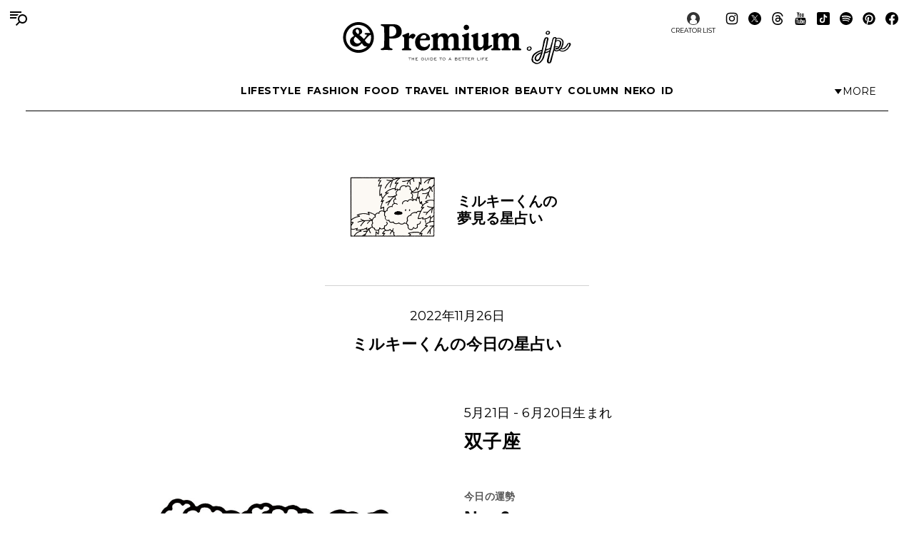

--- FILE ---
content_type: text/html; charset=UTF-8
request_url: https://andpremium.jp/uranai/gemini/20221126/
body_size: 11860
content:
<!doctype html><html lang="ja"><head><meta charset="utf-8" /><script>(function(w,d,s,l,i){w[l]=w[l]||[]; w[l].push({"gtm.start": new Date().getTime(),event:"gtm.js"}); var f=d.getElementsByTagName(s)[0],j=d.createElement(s),dl=l!="dataLayer"?"&l="+l:""; j.async=true; j.src="https://www.googletagmanager.com/gtm.js?id="+i+dl; f.parentNode.insertBefore(j,f);})(window,document,"script","dataLayer","GTM-M79CDBN");</script><link rel="dns-prefetch" href="//www.googletagmanager.com"/><script async src="https://www.googletagmanager.com/gtag/js?id=G-1T1EFTS4ZB"></script><script> window.dataLayer = window.dataLayer || []; function gtag(){dataLayer.push(arguments);} gtag("js",new Date()); gtag("config","G-1T1EFTS4ZB"); const google_analytics_tracking_id="G-1T1EFTS4ZB"; </script><title>2022年11月26日の双子座 (5月21日 &#8211; 6月20日生まれ) 全体運 | ミルキーくんの夢見る星占い | &amp; Premium (アンド プレミアム)</title>
<meta http-equiv="x-dns-prefetch-control" content="on"><link rel="dns-prefetch" href="//img.andpremium.jp" /><link rel="dns-prefetch" href="//fonts.googleapis.com" /><link rel="dns-prefetch" href="//www.google-analytics.com" /><link rel="dns-prefetch" href="//fonts.googleapis.com" /><link rel="dns-prefetch" href="//www.google-analytics.com" /><link rel="dns-prefetch" href="//www.googleadservices.com" /><link rel="dns-prefetch" href="//googleads.g.doubleclick.net" /><link rel='stylesheet' id='pii-style-css' href='https://img.andpremium.jp/css/style-1757612110.css' media='all' />
<link rel='stylesheet' id='dashicons-css' href='https://img.andpremium.jp/core/fonts/dashicons.min.css' media='all' />
<link rel='stylesheet' id='google-webfonts-css' href='//fonts.googleapis.com/css2?family=Montserrat:wght@400..700&display=swap' media='all' />
<script src="https://img.andpremium.jp/core/js/jquery.min.js" id="jquery-js"></script>
<script src="https://img.andpremium.jp/core/js/simpleParallax.min.js" id="parallax-script-js"></script>
<script src="https://img.andpremium.jp/core/js/swiper.min.js" id="swiper-js"></script>
<meta name="description" content="全体運は平凡・安定してるわん。今日は挨拶をしっかりするなど覇気のある姿を見せると◎。周りにもやる気が伝播して職場に良い雰囲気が漂いそうだわん。" /><meta name="copyright" content="2025 by &amp; Premium (アンド プレミアム)"><meta name="robots" content="index, follow, noarchive"><meta name="robots" content="max-image-preview:large"><meta name="format-detection" content="telephone=no"><meta name="apple-mobile-web-app-capable" content="no"><meta name="apple-mobile-web-app-status-bar-style" content="black"><meta name="msapplication-config" content="none"/><meta name="viewport" content="width=device-width,initial-scale=1,minimum-scale=1,maximum-scale=1,user-scalable=no"><meta name="google" value="notranslate"><link rel="icon" type="image/png" href="https://img.andpremium.jp/core/ico/favicon-16.png"><link rel="icon" type="image/svg+xml" href="https://img.andpremium.jp/core/ico/favicon-16.svg"><link rel="apple-touch-icon" href="https://img.andpremium.jp/core/ico/favicon-128.png"><link rel="mask-icon" href="https://img.andpremium.jp/core/ico/favicon-16.svg" color="#161617"><meta name="theme-color" content="#161617"/><link rel="canonical" href="https://andpremium.jp/uranai/gemini/20221126/" /><link rel="alternate" type="application/rss+xml" title="&amp; Premium (アンド プレミアム)" href="https://andpremium.jp/feed/" /><meta property="og:url" content="https://andpremium.jp/uranai/gemini/20221126/" /><meta property="og:title" content="2022年11月26日の双子座 (5月21日 - 6月20日生まれ) 全体運 | ミルキーくんの夢見る星占い" /><meta property="og:description" content="全体運は平凡・安定してるわん。今日は挨拶をしっかりするなど覇気のある姿を見せると◎。周りにもやる気が伝播して職場に良い雰囲気が漂いそうだわん。" /><meta property="og:image" content="https://img.andpremium.jp/2020/04/27201644/gemini.jpg" /><meta property="og:updated_time" content="1728051603" /><meta property="og:site_name" content="&amp; Premium (アンド プレミアム)" /><meta property="og:type" content="article" /><meta property="og:locale" content="ja_JP" /><meta name="twitter:card" content="summary_large_image" /><meta name="twitter:url" content="https://andpremium.jp/uranai/gemini/20221126/" /><meta name="twitter:title" content="2022年11月26日の双子座 (5月21日 - 6月20日生まれ) 全体運 | ミルキーくんの夢見る星占い" /><meta name="twitter:description" content="全体運は平凡・安定してるわん。今日は挨拶をしっかりするなど覇気のある姿を見せると◎。周りにもやる気が伝播して職場に良い雰囲気が漂いそうだわん。" /><meta name="twitter:image" content="https://img.andpremium.jp/2020/04/27201644/gemini.jpg" /><meta name="twitter:site" content="@and_premium" /><meta name="twitter:widgets:csp" content="on" /><meta name="google-site-verification" content="xChPdBRwuA7ePhif0pRGr-4FTn50DFM4MrT-E62_SPI" /><script async src="https://www.googletagmanager.com/gtag/js?id=G-E9CWZEKECN"></script><script> window.dataLayer = window.dataLayer || []; function gtag(){dataLayer.push(arguments);} gtag('js', new Date()); gtag('config','G-E9CWZEKECN');</script><script> !function(f,b,e,v,n,t,s) {if(f.fbq)return;n=f.fbq=function(){n.callMethod?n.callMethod.apply(n,arguments):n.queue.push(arguments)};if(!f._fbq)f._fbq=n;n.push=n;n.loaded=!0;n.version='2.0';n.queue=[];t=b.createElement(e);t.async=!0; t.src=v;s=b.getElementsByTagName(e)[0];s.parentNode.insertBefore(t,s)}(window,document,'script','https://connect.facebook.net/en_US/fbevents.js');fbq('init','342210296434375'); fbq('track','PageView'); </script><noscript> <img height="1" width="1" src="https://www.facebook.com/tr?id=342210296434375&ev=PageView&noscript=1"/></noscript><script async src="https://securepubads.g.doubleclick.net/tag/js/gpt.js"></script>
<script> window.googletag = window.googletag || {cmd: []}; googletag.cmd.push(function() {
googletag.defineSlot('/21687239661/ap_pc/global-body-end', [[1, 1], [970, 250]], 'ap_pc-global-body-end').addService(googletag.pubads()).setTargeting("ap_category",["uranai"]).setTargeting("ap_taxonomy",["lifestyle","ミルキーくん"]).setTargeting("ap_page","32908").setTargeting("ap_is_env","production").setCollapseEmptyDiv(true);
googletag.defineSlot('/21687239661/ap_pc/single-before-title', [[728, 90], [1, 1]], 'ap_pc-single-before-title').addService(googletag.pubads()).setTargeting("ap_category",["uranai"]).setTargeting("ap_taxonomy",["lifestyle","ミルキーくん"]).setTargeting("ap_page","32908").setTargeting("ap_is_env","production").setCollapseEmptyDiv(true);
googletag.defineSlot('/21687239661/ap_pc/single-before-content', [[728, 90], [1, 1]], 'ap_pc-single-before-content').addService(googletag.pubads()).setTargeting("ap_category",["uranai"]).setTargeting("ap_taxonomy",["lifestyle","ミルキーくん"]).setTargeting("ap_page","32908").setTargeting("ap_is_env","production").setCollapseEmptyDiv(true);
googletag.defineSlot('/21687239661/ap_pc/single-after-content', [[1, 1], [728, 90]], 'ap_pc-single-after-content').addService(googletag.pubads()).setTargeting("ap_category",["uranai"]).setTargeting("ap_taxonomy",["lifestyle","ミルキーくん"]).setTargeting("ap_page","32908").setTargeting("ap_is_env","production").setCollapseEmptyDiv(true);
googletag.defineSlot('/21687239661/ap_pc/single-after-ranking', [[728, 90], [1, 1]], 'ap_pc-single-after-ranking').addService(googletag.pubads()).setTargeting("ap_category",["uranai"]).setTargeting("ap_taxonomy",["lifestyle","ミルキーくん"]).setTargeting("ap_page","32908").setTargeting("ap_is_env","production").setCollapseEmptyDiv(true);
googletag.defineSlot('/21687239661/ap_sp/global-body-end', [[1, 1], [300, 250]], 'ap_sp-global-body-end').addService(googletag.pubads()).setTargeting("ap_category",["uranai"]).setTargeting("ap_taxonomy",["lifestyle","ミルキーくん"]).setTargeting("ap_page","32908").setTargeting("ap_is_env","production").setCollapseEmptyDiv(true);
googletag.defineSlot('/21687239661/ap_sp/single-before-title', [[300, 50], [1, 1]], 'ap_sp-single-before-title').addService(googletag.pubads()).setTargeting("ap_category",["uranai"]).setTargeting("ap_taxonomy",["lifestyle","ミルキーくん"]).setTargeting("ap_page","32908").setTargeting("ap_is_env","production").setCollapseEmptyDiv(true);
googletag.defineSlot('/21687239661/ap_sp/single-before-content', [[1, 1], [300, 50]], 'ap_sp-single-before-content').addService(googletag.pubads()).setTargeting("ap_category",["uranai"]).setTargeting("ap_taxonomy",["lifestyle","ミルキーくん"]).setTargeting("ap_page","32908").setTargeting("ap_is_env","production").setCollapseEmptyDiv(true);
googletag.defineSlot('/21687239661/ap_sp/single-after-content', [[1, 1], [300, 250]], 'ap_sp-single-after-content').addService(googletag.pubads()).setTargeting("ap_category",["uranai"]).setTargeting("ap_taxonomy",["lifestyle","ミルキーくん"]).setTargeting("ap_page","32908").setTargeting("ap_is_env","production").setCollapseEmptyDiv(true);
googletag.defineSlot('/21687239661/ap_sp/single-after-ranking', [[1, 1], [300, 250]], 'ap_sp-single-after-ranking').addService(googletag.pubads()).setTargeting("ap_category",["uranai"]).setTargeting("ap_taxonomy",["lifestyle","ミルキーくん"]).setTargeting("ap_page","32908").setTargeting("ap_is_env","production").setCollapseEmptyDiv(true);
googletag.defineSlot('/21687239661/ap_pc/single-after-h2', [[728, 90], [1, 1], [300, 250]], 'ap_pc-single-after-h2').addService(googletag.pubads()).setTargeting("ap_category",["uranai"]).setTargeting("ap_taxonomy",["lifestyle","ミルキーくん"]).setTargeting("ap_page","32908").setTargeting("ap_is_env","production").setCollapseEmptyDiv(true);
googletag.defineSlot('/21687239661/ap_sp/single-after-h2', [[1, 1], [300, 250], [300, 50]], 'ap_sp-single-after-h2').addService(googletag.pubads()).setTargeting("ap_category",["uranai"]).setTargeting("ap_taxonomy",["lifestyle","ミルキーくん"]).setTargeting("ap_page","32908").setTargeting("ap_is_env","production").setCollapseEmptyDiv(true);
googletag.pubads().enableSingleRequest();googletag.enableServices(); });
</script><script type="application/javascript" src="//anymind360.com/js/9929/ats.js"></script></head><body class="wp-singular page-template page-template-page-templates page-template-uranai page-template-page-templatesuranai-php page page-id-32908 lifestyle uranai gemini"><noscript><iframe src="https://www.googletagmanager.com/ns.html?id=GTM-M79CDBN" height="0" width="0" style="display:none;visibility:hidden"></iframe></noscript><header><div class="header-wrap"><nav class="site-title header"><a href="https://andpremium.jp" rel="home">&amp; Premium (アンド プレミアム)</a></nav><nav class="navigation navigation-1"><div class="flex-1"></div><ul class="header"><li id="menu-item-104262" class="menu-item menu-item-type-taxonomy menu-item-object-post_tag menu-item-104262"><a href="https://andpremium.jp/tags/lifestyle/" class="tracking" data-name="menu_click" data-event="menu-header-1">LIFESTYLE</a></li><li id="menu-item-104263" class="menu-item menu-item-type-taxonomy menu-item-object-post_tag menu-item-104263"><a href="https://andpremium.jp/tags/fashion/" class="tracking" data-name="menu_click" data-event="menu-header-1">FASHION</a></li><li id="menu-item-104265" class="menu-item menu-item-type-taxonomy menu-item-object-post_tag menu-item-104265"><a href="https://andpremium.jp/tags/food/" class="tracking" data-name="menu_click" data-event="menu-header-1">FOOD</a></li><li id="menu-item-104266" class="menu-item menu-item-type-taxonomy menu-item-object-post_tag menu-item-104266"><a href="https://andpremium.jp/tags/travel/" class="tracking" data-name="menu_click" data-event="menu-header-1">TRAVEL</a></li><li id="menu-item-121409" class="menu-item menu-item-type-taxonomy menu-item-object-post_tag menu-item-121409"><a href="https://andpremium.jp/tags/interior/" class="tracking" data-name="menu_click" data-event="menu-header-1">INTERIOR</a></li><li id="menu-item-104264" class="menu-item menu-item-type-taxonomy menu-item-object-post_tag menu-item-104264"><a href="https://andpremium.jp/tags/beauty/" class="tracking" data-name="menu_click" data-event="menu-header-1">BEAUTY</a></li><li id="menu-item-108531" class="menu-item menu-item-type-taxonomy menu-item-object-category menu-item-108531"><a href="https://andpremium.jp/column/" class="tracking" data-name="menu_click" data-event="menu-header-1">COLUMN</a></li><li id="menu-item-126080" class="menu-item menu-item-type-taxonomy menu-item-object-category menu-item-126080"><a href="https://andpremium.jp/column/neko/" class="tracking" data-name="menu_click" data-event="menu-header-1">Neko</a></li><li id="menu-item-121243" class="menu-item menu-item-type-post_type menu-item-object-page menu-item-121243"><a href="https://andpremium.jp/andpremium-id/" class="tracking" data-name="menu_click" data-event="menu-header-1">iD</a></li></ul><div class="flex-1 justify-content-end"><button class="header-toggle" type="button"><svg class="header-toggle-icon" viewBox="0 0 9 6"><path d="M4.3752 6L0.58634 0.749999L8.16406 0.75L4.3752 6Z"></path></svg><span class="labels" aria-hidden="true"><span class="label expanded">Close</span><span class="label collapsed">More</span></span></button></div></nav><div class="navigation-wrap"><nav class="navigation navigation-2"><div class="flex-1"></div><ul class="header"><li id="menu-item-104273" class="menu-item menu-item-type-taxonomy menu-item-object-post_tag menu-item-104273"><a href="https://andpremium.jp/tags/nichiyohin/" class="tracking" data-name="menu_click" data-event="menu-header-2">NICHIYOHIN</a></li><li id="menu-item-121431" class="menu-item menu-item-type-taxonomy menu-item-object-post_tag menu-item-121431"><a href="https://andpremium.jp/tags/music/" class="tracking" data-name="menu_click" data-event="menu-header-2">MUSIC</a></li><li id="menu-item-108572" class="menu-item menu-item-type-taxonomy menu-item-object-post_tag menu-item-108572"><a href="https://andpremium.jp/tags/movie/" class="tracking" data-name="menu_click" data-event="menu-header-2">MOVIE</a></li><li id="menu-item-104270" class="menu-item menu-item-type-taxonomy menu-item-object-post_tag menu-item-104270"><a href="https://andpremium.jp/tags/book/" class="tracking" data-name="menu_click" data-event="menu-header-2">BOOK</a></li><li id="menu-item-104272" class="uranai menu-item menu-item-type-post_type menu-item-object-page current-menu-item page_item page-item-32908 current_page_item menu-item-104272"><a href="https://andpremium.jp/uranai/" aria-current="page" class="tracking" data-name="menu_click" data-event="menu-header-2">Uranai</a></li><li id="menu-item-121412" class="menu-item menu-item-type-taxonomy menu-item-object-post_tag menu-item-121412"><a href="https://andpremium.jp/tags/talk/" class="tracking" data-name="menu_click" data-event="menu-header-2">TALK</a></li><li id="menu-item-104276" class="menu-item menu-item-type-taxonomy menu-item-object-post_tag menu-item-104276"><a href="https://andpremium.jp/tags/magazine/" class="tracking" data-name="menu_click" data-event="menu-header-2">MAGAZINE</a></li><li id="menu-item-121410" class="menu-item menu-item-type-taxonomy menu-item-object-post_tag menu-item-121410"><a href="https://andpremium.jp/tags/extra-issue/" class="tracking" data-name="menu_click" data-event="menu-header-2">EXTRA ISSUE</a></li></ul><div class="flex-1"></div></nav></div><nav class="sns sns-follow"><ul class="sns"><li id="menu-item-66641" class="selector menu-item menu-item-type-post_type_archive menu-item-object-selector menu-item-66641"><a href="https://andpremium.jp/selector/" class="tracking" data-name="menu_click" data-event="menu-people-top">CREATOR LIST</a></li><li class="instagram"><a href="https://www.instagram.com/and_premium/" class="tracking" data-name="sns_follow_click" data-event="sns-follow-instagram" aria-label="Follow on Instagram" target="_blank"><svg viewbox="0 0 24 24"><use href="https://andpremium.jp/core/ico/svg-social.svg#instagram" /></use></svg></a></li><li class="twitter"><a href="https://x.com/and_premium" class="tracking" data-name="sns_follow_click" data-event="sns-follow-twitter" aria-label="Follow on Twitter" target="_blank"><svg viewbox="0 0 24 24"><use href="https://andpremium.jp/core/ico/svg-social.svg#twitter" /></use></svg></a></li><li class="threads"><a href="https://www.threads.net/@and_premium" class="tracking" data-name="sns_follow_click" data-event="sns-follow-threads" aria-label="Follow on Threads" target="_blank"><svg viewbox="0 0 24 24"><use href="https://andpremium.jp/core/ico/svg-social.svg#threads" /></use></svg></a></li><li class="youtube"><a href="https://www.youtube.com/@andpremium/featured" class="tracking" data-name="sns_follow_click" data-event="sns-follow-youtube" aria-label="Follow on Youtube" target="_blank"><svg viewbox="0 0 24 24"><use href="https://andpremium.jp/core/ico/svg-social.svg#youtube" /></use></svg></a></li><li class="tiktok"><a href="https://www.tiktok.com/@and_premium" class="tracking" data-name="sns_follow_click" data-event="sns-follow-tiktok" aria-label="Follow on Tiktok" target="_blank"><svg viewbox="0 0 24 24"><use href="https://andpremium.jp/core/ico/svg-social.svg#tiktok" /></use></svg></a></li><li class="spotify"><a href="https://open.spotify.com/user/31d3zw2dmnm6sf5hocz7clvcs6jm" class="tracking" data-name="sns_follow_click" data-event="sns-follow-spotify" aria-label="Follow on Spotify" target="_blank"><svg viewbox="0 0 24 24"><use href="https://andpremium.jp/core/ico/svg-social.svg#spotify" /></use></svg></a></li><li class="pinterest"><a href="https://www.pinterest.jp/and_premium/" class="tracking" data-name="sns_follow_click" data-event="sns-follow-pinterest" aria-label="Follow on Pinterest" target="_blank"><svg viewbox="0 0 24 24"><use href="https://andpremium.jp/core/ico/svg-social.svg#pinterest" /></use></svg></a></li><li class="facebook"><a href="https://www.facebook.com/AndPremium2013/" class="tracking" data-name="sns_follow_click" data-event="sns-follow-facebook" aria-label="Follow on Facebook" target="_blank"><svg viewbox="0 0 24 24"><use href="https://andpremium.jp/core/ico/svg-social.svg#facebook" /></use></svg></a></li></ul></nav></div></header><div class="header-space"></div><nav class="toggle"><svg class="toggle-open" viewBox="0 0 24 24" role="img" aria-label="Menu &amp; Search"><path d="M16 2H0V4H16V2ZM12.023 6H0V8H10.288C10.7589 7.24723 11.3443 6.57246 12.023 6V6ZM9.374 10C9.17419 10.6498 9.05332 11.3213 9.014 12H0V10H9.374Z"></path><path d="M17.5 8C19.9853 8 22 10.0147 22 12.5C22 14.9853 19.9853 17 17.5 17C15.0147 17 13 14.9853 13 12.5C13 10.0147 15.0147 8 17.5 8ZM24 12.5C24 8.91015 21.0899 6 17.5 6C13.9101 6 11 8.91015 11 12.5C11 16.0899 13.9101 19 17.5 19C21.0899 19 24 16.0899 24 12.5Z"></path><path d="M7.79297 20.793L12.793 15.793L14.2072 17.2072L9.20718 22.2072L7.79297 20.793Z"></path></svg><svg class="toggle-close" viewBox="0 0 24 24"><path d="M10.5859 12L4.29297 18.293L5.70718 19.7072L12.0001 13.4142L18.2931 19.7072L19.7073 18.293L13.4144 12L19.7072 5.70718L18.293 4.29297L12.0001 10.5858L5.70733 4.29297L4.29312 5.70718L10.5859 12Z"></path></svg></nav><div class="main-overlay"></div><nav class="mobile"><div class="mobile-wrap"><section class="search-wrap"><h4 class="category">Search</h4><form class="global-search" method="get" action="https://andpremium.jp"><input value="" name="s" type="text" border="0" maxlength="99" placeholder="キーワードを入力してください"><button><svg class="search-icon" viewBox="0 0 16 16"><path d="M9.63319 2C7.22124 2 5.26596 3.95527 5.26596 6.36722C5.26596 8.77918 7.22124 10.7344 9.63319 10.7344C12.0451 10.7344 14.0004 8.77918 14.0004 6.36722C14.0004 3.95527 12.0451 2 9.63319 2ZM3.26596 6.36722C3.26596 2.8507 6.11667 0 9.63319 0C13.1497 0 16.0004 2.8507 16.0004 6.36722C16.0004 9.88375 13.1497 12.7344 9.63319 12.7344C6.11667 12.7344 3.26596 9.88375 3.26596 6.36722Z"></path><path d="M5.66723 10.3328L1.00008 15Z"></path><path d="M0.292969 14.2929L4.96012 9.62574L6.37433 11.04L1.70718 15.7071L0.292969 14.2929Z"></path></svg></button></form></section><div class="ul-wrapper ul-wrapper-1"><ul class="toggle"><h4>About</h4><li id="menu-item-7" class="menu-item menu-item-type-post_type menu-item-object-page menu-item-7"><a href="https://andpremium.jp/about/" class="tracking" data-name="menu_click" data-event="menu-header">&#038;Premium.jpとは</a></li><li id="menu-item-10" class="menu-item menu-item-type-post_type menu-item-object-page menu-item-10"><a href="https://andpremium.jp/contact/" class="tracking" data-name="menu_click" data-event="menu-header">問い合わせ</a></li><li id="menu-item-106763" class="menu-item menu-item-type-post_type menu-item-object-page menu-item-106763"><a href="https://andpremium.jp/subscription/" class="tracking" data-name="menu_click" data-event="menu-header">定期購読</a></li><li id="menu-item-151126" class="menu-item menu-item-type-post_type menu-item-object-post menu-item-151126"><a href="https://ad-mag.jp/andpremium/" class="tracking" data-name="menu_click" data-event="menu-header">広告掲載</a></li><li id="menu-item-163258" class="menu-item menu-item-type-post_type menu-item-object-page menu-item-163258"><a href="https://andpremium.jp/andpremium-id/" class="tracking" data-name="menu_click" data-event="menu-header">MemberShip</a></li><li class="selector menu-item menu-item-type-post_type_archive menu-item-object-selector menu-item-66641"><a href="https://andpremium.jp/selector/" class="tracking" data-name="menu_click" data-event="menu-people-top">CREATOR LIST</a></li></ul><ul class="toggle"><h4>Tags</h4><li class="menu-item menu-item-type-taxonomy menu-item-object-post_tag menu-item-104262"><a href="https://andpremium.jp/tags/lifestyle/" class="tracking" data-name="menu_click" data-event="menu-header-1">LIFESTYLE</a></li><li class="menu-item menu-item-type-taxonomy menu-item-object-post_tag menu-item-104263"><a href="https://andpremium.jp/tags/fashion/" class="tracking" data-name="menu_click" data-event="menu-header-1">FASHION</a></li><li class="menu-item menu-item-type-taxonomy menu-item-object-post_tag menu-item-104265"><a href="https://andpremium.jp/tags/food/" class="tracking" data-name="menu_click" data-event="menu-header-1">FOOD</a></li><li class="menu-item menu-item-type-taxonomy menu-item-object-post_tag menu-item-104266"><a href="https://andpremium.jp/tags/travel/" class="tracking" data-name="menu_click" data-event="menu-header-1">TRAVEL</a></li><li class="menu-item menu-item-type-taxonomy menu-item-object-post_tag menu-item-121409"><a href="https://andpremium.jp/tags/interior/" class="tracking" data-name="menu_click" data-event="menu-header-1">INTERIOR</a></li><li class="menu-item menu-item-type-taxonomy menu-item-object-post_tag menu-item-104264"><a href="https://andpremium.jp/tags/beauty/" class="tracking" data-name="menu_click" data-event="menu-header-1">BEAUTY</a></li><li class="menu-item menu-item-type-taxonomy menu-item-object-category menu-item-108531"><a href="https://andpremium.jp/column/" class="tracking" data-name="menu_click" data-event="menu-header-1">COLUMN</a></li><li class="menu-item menu-item-type-taxonomy menu-item-object-category menu-item-126080"><a href="https://andpremium.jp/column/neko/" class="tracking" data-name="menu_click" data-event="menu-header-1">Neko</a></li><li class="menu-item menu-item-type-post_type menu-item-object-page menu-item-121243"><a href="https://andpremium.jp/andpremium-id/" class="tracking" data-name="menu_click" data-event="menu-header-1">iD</a></li><li class="menu-item menu-item-type-taxonomy menu-item-object-post_tag menu-item-104273"><a href="https://andpremium.jp/tags/nichiyohin/" class="tracking" data-name="menu_click" data-event="menu-header-2">NICHIYOHIN</a></li><li class="menu-item menu-item-type-taxonomy menu-item-object-post_tag menu-item-121431"><a href="https://andpremium.jp/tags/music/" class="tracking" data-name="menu_click" data-event="menu-header-2">MUSIC</a></li><li class="menu-item menu-item-type-taxonomy menu-item-object-post_tag menu-item-108572"><a href="https://andpremium.jp/tags/movie/" class="tracking" data-name="menu_click" data-event="menu-header-2">MOVIE</a></li><li class="menu-item menu-item-type-taxonomy menu-item-object-post_tag menu-item-104270"><a href="https://andpremium.jp/tags/book/" class="tracking" data-name="menu_click" data-event="menu-header-2">BOOK</a></li><li class="uranai menu-item menu-item-type-post_type menu-item-object-page current-menu-item page_item page-item-32908 current_page_item menu-item-104272"><a href="https://andpremium.jp/uranai/" aria-current="page" class="tracking" data-name="menu_click" data-event="menu-header-2">Uranai</a></li><li class="menu-item menu-item-type-taxonomy menu-item-object-post_tag menu-item-121412"><a href="https://andpremium.jp/tags/talk/" class="tracking" data-name="menu_click" data-event="menu-header-2">TALK</a></li><li class="menu-item menu-item-type-taxonomy menu-item-object-post_tag menu-item-104276"><a href="https://andpremium.jp/tags/magazine/" class="tracking" data-name="menu_click" data-event="menu-header-2">MAGAZINE</a></li><li class="menu-item menu-item-type-taxonomy menu-item-object-post_tag menu-item-121410"><a href="https://andpremium.jp/tags/extra-issue/" class="tracking" data-name="menu_click" data-event="menu-header-2">EXTRA ISSUE</a></li><li id="menu-item-164952" class="menu-item menu-item-type-custom menu-item-object-custom menu-item-164952"><a href="https://andpremium.jp/movies/" class="tracking" data-name="menu_click" data-event="menu-footer">ORIGINAL MOVIE</a></li>
<li id="menu-item-52816" class="menu-item menu-item-type-post_type menu-item-object-page menu-item-52816"><a href="https://andpremium.jp/pr/" class="tracking" data-name="menu_click" data-event="menu-footer">PR</a></li>
</ul></div><div class="ul-wrapper ul-wrapper-2"><ul class="toggle"><h4>Column</h4><li id="menu-item-165245" class="menu-item menu-item-type-custom menu-item-object-custom menu-item-165245"><a href="https://andpremium.jp/keywords/things-for-better-life/" class="tracking" data-name="menu_click" data-event="menu-column">THINGS FOR BETTER LIFE</a></li><li id="menu-item-137704" class="menu-item menu-item-type-taxonomy menu-item-object-category menu-item-137704"><a href="https://andpremium.jp/column/eyes/" class="tracking" data-name="menu_click" data-event="menu-column">＆EYES あの人が見つけたモノ、コト、ヒト。</a></li><li id="menu-item-134338" class="menu-item menu-item-type-taxonomy menu-item-object-category menu-item-134338"><a href="https://andpremium.jp/column/good-for-me/" class="tracking" data-name="menu_click" data-event="menu-column">Good for Me 編集部が出合ったベターライフ。</a></li><li id="menu-item-94452" class="menu-item menu-item-type-taxonomy menu-item-object-category menu-item-94452"><a href="https://andpremium.jp/column/haru-wonderfullife/" class="tracking" data-name="menu_click" data-event="menu-column">ハルのワンダフルライフ。</a></li><li id="menu-item-57505" class="menu-item menu-item-type-taxonomy menu-item-object-category menu-item-57505"><a href="https://andpremium.jp/column/mane-sandwich/" class="tracking" data-name="menu_click" data-event="menu-column">真似をしたくなる、サンドイッチ</a></li><li id="menu-item-57506" class="menu-item menu-item-type-taxonomy menu-item-object-category menu-item-57506"><a href="https://andpremium.jp/column/triedit/" class="tracking" data-name="menu_click" data-event="menu-column">オモムロニ。さんが使ってわかった　これ、ここがいいよね。</a></li><li id="menu-item-120619" class="menu-item menu-item-type-taxonomy menu-item-object-category menu-item-120619"><a href="https://andpremium.jp/column/nichiyohin/" class="tracking" data-name="menu_click" data-event="menu-column">骨董王子・郷古隆洋の日用品案内</a></li><li id="menu-item-120621" class="menu-item menu-item-type-taxonomy menu-item-object-category menu-item-120621"><a href="https://andpremium.jp/column/kyoto-secret/" class="tracking" data-name="menu_click" data-event="menu-column">ひみつの坪庭コレクション</a></li><li id="menu-item-64162" class="menu-item menu-item-type-taxonomy menu-item-object-category menu-item-64162"><a href="https://andpremium.jp/column/taipei-morning/" class="tracking" data-name="menu_click" data-event="menu-column">台北の朝ごはん</a></li><li id="menu-item-165778" class="menu-item menu-item-type-taxonomy menu-item-object-category menu-item-165778"><a href="https://andpremium.jp/column/taiwan-sweets/" class="tracking" data-name="menu_click" data-event="menu-column">台湾スイーツ食べ比べ</a></li><li id="menu-item-64163" class="menu-item menu-item-type-taxonomy menu-item-object-category menu-item-64163"><a href="https://andpremium.jp/column/temiyage/" class="tracking" data-name="menu_click" data-event="menu-column">手みやげのネタ帖</a></li><li id="menu-item-165129" class="menu-item menu-item-type-taxonomy menu-item-object-category menu-item-165129"><a href="https://andpremium.jp/column/andcooking/" class="tracking" data-name="menu_click" data-event="menu-column">渡辺有子の料理教室ノート。</a></li><li id="menu-item-47776" class="menu-item menu-item-type-taxonomy menu-item-object-category menu-item-47776"><a href="https://andpremium.jp/column/nanuk/" class="tracking" data-name="menu_click" data-event="menu-column">白くまのナヌークのつぶやき</a></li><li id="menu-item-47774" class="menu-item menu-item-type-taxonomy menu-item-object-category menu-item-47774"><a href="https://andpremium.jp/column/kawachi-taka/" class="tracking" data-name="menu_click" data-event="menu-column">河内タカの素顔の芸術家たち。</a></li><li id="menu-item-121356" class="menu-item menu-item-type-custom menu-item-object-custom menu-item-121356"><a href="https://andpremium.jp/column/" class="tracking" data-name="menu_click" data-event="menu-column">コラム一覧</a></li></ul></div><nav class="site-title header"><a href="https://andpremium.jp" rel="home">&amp; Premium (アンド プレミアム)</a></nav><nav class="sns sns-follow"><ul class="sns"><li class="instagram"><a href="https://www.instagram.com/and_premium/" class="tracking" data-name="sns_follow_click" data-event="sns-follow-instagram" aria-label="Follow on Instagram" target="_blank"><svg viewbox="0 0 24 24"><use href="https://andpremium.jp/core/ico/svg-social.svg#instagram" /></use></svg></a></li><li class="twitter"><a href="https://x.com/and_premium" class="tracking" data-name="sns_follow_click" data-event="sns-follow-twitter" aria-label="Follow on Twitter" target="_blank"><svg viewbox="0 0 24 24"><use href="https://andpremium.jp/core/ico/svg-social.svg#twitter" /></use></svg></a></li><li class="threads"><a href="https://www.threads.net/@and_premium" class="tracking" data-name="sns_follow_click" data-event="sns-follow-threads" aria-label="Follow on Threads" target="_blank"><svg viewbox="0 0 24 24"><use href="https://andpremium.jp/core/ico/svg-social.svg#threads" /></use></svg></a></li><li class="youtube"><a href="https://www.youtube.com/@andpremium/featured" class="tracking" data-name="sns_follow_click" data-event="sns-follow-youtube" aria-label="Follow on Youtube" target="_blank"><svg viewbox="0 0 24 24"><use href="https://andpremium.jp/core/ico/svg-social.svg#youtube" /></use></svg></a></li><li class="tiktok"><a href="https://www.tiktok.com/@and_premium" class="tracking" data-name="sns_follow_click" data-event="sns-follow-tiktok" aria-label="Follow on Tiktok" target="_blank"><svg viewbox="0 0 24 24"><use href="https://andpremium.jp/core/ico/svg-social.svg#tiktok" /></use></svg></a></li><li class="spotify"><a href="https://open.spotify.com/user/31d3zw2dmnm6sf5hocz7clvcs6jm" class="tracking" data-name="sns_follow_click" data-event="sns-follow-spotify" aria-label="Follow on Spotify" target="_blank"><svg viewbox="0 0 24 24"><use href="https://andpremium.jp/core/ico/svg-social.svg#spotify" /></use></svg></a></li><li class="pinterest"><a href="https://www.pinterest.jp/and_premium/" class="tracking" data-name="sns_follow_click" data-event="sns-follow-pinterest" aria-label="Follow on Pinterest" target="_blank"><svg viewbox="0 0 24 24"><use href="https://andpremium.jp/core/ico/svg-social.svg#pinterest" /></use></svg></a></li><li class="facebook"><a href="https://www.facebook.com/AndPremium2013/" class="tracking" data-name="sns_follow_click" data-event="sns-follow-facebook" aria-label="Follow on Facebook" target="_blank"><svg viewbox="0 0 24 24"><use href="https://andpremium.jp/core/ico/svg-social.svg#facebook" /></use></svg></a></li></ul></nav></div><section class="banner-wrap"><ul class="banner banner-footer"><a class="no-border tracking post thumbnail-top" data-event="banner-footer" href="https://andpremium.jp/book/and-utsuwa-2025/"><span class="thumbnail"><img width="460" height="322" src="https://img.andpremium.jp/2025/10/07100437/andutsuwa202510-thum-460x322.jpg" class="attachment-thumbnail-460 size-thumbnail-460" alt="andutsuwa202510-thum" decoding="async" fetchpriority="high" srcset="https://img.andpremium.jp/2025/10/07100437/andutsuwa202510-thum-460x322.jpg 460w, https://img.andpremium.jp/2025/10/07100437/andutsuwa202510-thum-900x630.jpg 900w, https://img.andpremium.jp/2025/10/07100437/andutsuwa202510-thum-1800x1260.jpg 1800w" sizes="(max-width: 460px) 100vw, 460px" title="andutsuwa202510-thum" /></span><span class="meta"><span class="title">&#038;Premium MOOK &#038;Utsuwa ／ 器を知る、楽しむ。</span> <span class="tagline"> <i class="tags">EXTRA ISSUE</i> <i class="date">2025.10.8</i></span> </span></a></ul></section></nav><main id="top"><article><div class="the_content"><!-- dev-uranai-cache xml-uranai-gemini-20221126 --><!-- dev-uranai-sns-title 2022年11月26日の双子座 (5月21日 - 6月20日生まれ) 全体運 | ミルキーくんの<br>夢見る星占い --><!-- dev-uranai-sub gemini --><div class="ad-banner" data-name="single-before-title"><!-- /21687239661/ap_pc/single-before-title --><div id="ap_pc-single-before-title"><script> googletag.cmd.push(function() { googletag.display('ap_pc-single-before-title'); }); </script></div><!-- /21687239661/ap_sp/single-before-title --><div id="ap_sp-single-before-title"><script> googletag.cmd.push(function() { googletag.display('ap_sp-single-before-title'); });</script></div></div><nav class="parent"><a class="post tracking" data-event="uranai-parent" href="https://andpremium.jp/uranai/"><figure class="thumbnail thumbnail-top"><img width="1000" height="1000" src="https://img.andpremium.jp/2020/07/22143206/fd5ede812f4c6429e8cb3c7b955dbcbb.gif" class="attachment-full size-full" alt="ミルキーくんの夢見る星占い" decoding="async" fetchpriority="high" title="ミルキーくんの夢見る星占い" /></figure><span class="meta"><h3 class="title">ミルキーくんの<br>夢見る星占い</h3></span></a></nav><hr><h4><span class="subline">2022年11月26日</span> ミルキーくんの今日の星占い</h4><div class="ad-banner" data-name="single-before-content"><!-- /21687239661/ap_pc/single-before-content --><div id="ap_pc-single-before-content"><script> googletag.cmd.push(function() { googletag.display('ap_pc-single-before-content'); }); </script></div><!-- /21687239661/ap_sp/single-before-content --><div id="ap_sp-single-before-content"><script> googletag.cmd.push(function() { googletag.display('ap_sp-single-before-content'); }); </script></div></div><nav class="uranai"><figure class="thumbnail thumbnail-top"><img width="768" height="768" src="https://img.andpremium.jp/2020/04/27201644/gemini-768x768.jpg" class="attachment-medium size-medium" alt="双子座 5月21日 &#8211; 6月20日生まれ | 双子座 5月21日 - 6月20日生まれ" decoding="async" srcset="https://img.andpremium.jp/2020/04/27201644/gemini-768x768.jpg 768w, https://img.andpremium.jp/2020/04/27201644/gemini-1024x1024.jpg 1024w, https://img.andpremium.jp/2020/04/27201644/gemini-300x300.jpg 300w, https://img.andpremium.jp/2020/04/27201644/gemini.jpg 1200w" sizes="(max-width: 768px) 100vw, 768px" title="双子座 5月21日 &#8211; 6月20日生まれ | 双子座 5月21日 - 6月20日生まれ" /></figure><div class="meta"><h1 class="title uranai"><span class="subline">5月21日 - 6月20日生まれ</span> 双子座</h1><h3 class="title uranai"><small>今日の運勢 </small> No. 6 <i>★★★☆☆</i></h3><dl><dt>ラッキーカラー</dt> <dd>橙色</dd></dl><dl><dt>ラッキーフード</dt> <dd>だて巻　</dd></dl><dl><dt>ラッキーアイテム</dt> <dd>招待状</dd></dl></div></nav><nav><ul class="ul-fortune"><li class="general current"><a class="tracking" data-event="uranai-tab" href="https://andpremium.jp/uranai/gemini/20221126/">全体運</a></li><li class="love"><a class="tracking" data-event="uranai-tab" href="https://andpremium.jp/uranai/gemini/20221126/love/">恋愛運</a></li><li class="personal"><a class="tracking" data-event="uranai-tab" href="https://andpremium.jp/uranai/gemini/20221126/personal/">対人運</a></li><li class="money"><a class="tracking" data-event="uranai-tab" href="https://andpremium.jp/uranai/gemini/20221126/money/">金銭運</a></li><li class="health"><a class="tracking" data-event="uranai-tab" href="https://andpremium.jp/uranai/gemini/20221126/health/">美容・ヘルス運</a></li></ul></nav><div class="uranai-answer"><h2>全体運<i>★★★☆☆</i></h2><p>全体運は平凡・安定してるわん。今日は挨拶をしっかりするなど覇気のある姿を見せると◎。周りにもやる気が伝播して職場に良い雰囲気が漂いそうだわん。</p></div><nav class="navigation-links clearfix"><div class="nav-previous"><a href="https://andpremium.jp/uranai/gemini/20221125/" class="tracking" data-event="uranai-day-previous">前日の占いへ</a></div><div class="nav-next"><a href="https://andpremium.jp/uranai/gemini/20221127/" class="tracking" data-event="uranai-day-next">次日の占いへ</a></div></nav><div class="ad-banner" data-name="single-after-content"><!-- /21687239661/ap_pc/single-after-content --><div id="ap_pc-single-after-content"><script> googletag.cmd.push(function() { googletag.display('ap_pc-single-after-content'); }); </script></div><!-- /21687239661/ap_sp/single-after-content --><div id="ap_sp-single-after-content"><script> googletag.cmd.push(function() { googletag.display('ap_sp-single-after-content'); }); </script></div></div></div></article><nav id="read-to-end" class="sns sns-share clearfix scroll-fade-in"><ul><h3 class="share">Share</h3><li class="facebook tracking"><a href="https://www.facebook.com/sharer/sharer.php?u=https%3A%2F%2Fandpremium.jp%2Furanai%2Fgemini%2F20221126%2F" data-name="sns_share_click" data-event="sns-share-facebook" target="_blank"><svg viewbox="0 0 24 24"><use href="https://andpremium.jp/core/ico/svg-social.svg#facebook" /></use></svg></a></li><li class="twitter tracking"><a href="https://twitter.com/intent/tweet?source=https%3A%2F%2Fandpremium.jp%2Furanai%2Fgemini%2F20221126%2F&text=2022%E5%B9%B411%E6%9C%8826%E6%97%A5%E3%81%AE%E5%8F%8C%E5%AD%90%E5%BA%A7+%285%E6%9C%8821%E6%97%A5+-+6%E6%9C%8820%E6%97%A5%E7%94%9F%E3%81%BE%E3%82%8C%29+%E5%85%A8%E4%BD%93%E9%81%8B+%7C+%E3%83%9F%E3%83%AB%E3%82%AD%E3%83%BC%E3%81%8F%E3%82%93%E3%81%AE%E5%A4%A2%E8%A6%8B%E3%82%8B%E6%98%9F%E5%8D%A0%E3%81%84:%20https%3A%2F%2Fandpremium.jp%2Furanai%2Fgemini%2F20221126%2F" data-name="sns_share_click" data-event="sns-share-facebook" target="_blank"><svg viewbox="0 0 24 24"><use href="https://andpremium.jp/core/ico/svg-social.svg#twitter" /></use></svg></a></li><li class="pinterest tracking"><a href="https://pinterest.com/pin/create/button/?url=https%3A%2F%2Fandpremium.jp%2Furanai%2Fgemini%2F20221126%2F&description=2022%E5%B9%B411%E6%9C%8826%E6%97%A5%E3%81%AE%E5%8F%8C%E5%AD%90%E5%BA%A7+%285%E6%9C%8821%E6%97%A5+-+6%E6%9C%8820%E6%97%A5%E7%94%9F%E3%81%BE%E3%82%8C%29+%E5%85%A8%E4%BD%93%E9%81%8B+%7C+%E3%83%9F%E3%83%AB%E3%82%AD%E3%83%BC%E3%81%8F%E3%82%93%E3%81%AE%E5%A4%A2%E8%A6%8B%E3%82%8B%E6%98%9F%E5%8D%A0%E3%81%84&media=https://img.andpremium.jp/2020/02/20183417/uranai-top.gif" data-name="sns_share_click" data-event="sns-share-pinterest" target="_blank"><svg viewbox="0 0 24 24"><use href="https://andpremium.jp/core/ico/svg-social.svg#pinterest" /></i></a></li><li class="line tracking"><a href="https://line.me/R/msg/text/?2022%E5%B9%B411%E6%9C%8826%E6%97%A5%E3%81%AE%E5%8F%8C%E5%AD%90%E5%BA%A7+%285%E6%9C%8821%E6%97%A5+-+6%E6%9C%8820%E6%97%A5%E7%94%9F%E3%81%BE%E3%82%8C%29+%E5%85%A8%E4%BD%93%E9%81%8B+%7C+%E3%83%9F%E3%83%AB%E3%82%AD%E3%83%BC%E3%81%8F%E3%82%93%E3%81%AE%E5%A4%A2%E8%A6%8B%E3%82%8B%E6%98%9F%E5%8D%A0%E3%81%84%0D%0Ahttps%3A%2F%2Fandpremium.jp%2Furanai%2Fgemini%2F20221126%2F" data-event="sns-share-line" target="_blank"><svg viewbox="0 0 24 24"><use href="https://andpremium.jp/core/ico/svg-social.svg#line" /></use></svg></a></li></ul></nav>
<style type="text/css"> 

body.page.uranai article { width:auto;} nav.uranai, nav.navigation-links { margin:40px auto; max-width:950px;} nav.uranai div.meta { padding:10px;} body.page.uranai .social ul.analog { margin-top:0px;}
nav.character { margin:40px auto; max-width:760px; font-size:.92em; background-color:#fff; padding:20px;} nav.character a { border-bottom:1px solid #111;} nav.character figure {margin-bottom:0;} nav.character h2 {margin-top:0;}
body.page.uranai .the_content a:hover { background:none; color:#333;} body.page.uranai .the_content nav.navigation-links a:hover { background:#111; color:#fff;}
article h2 { margin-top:30px; font-size:22px;} article h3 { margin:40px auto;} article h3 small { font-size:14px;} 
article h2 i, article h3 i { display:block; font-size:24px; font-style:normal;}
hr { margin:20px auto 30px auto} article h4 span { font-family:'Montserrat', "游ゴシック","Yu Gothic",YuGothic,"Hiragino Kaku Gothic ProN","Hiragino Kaku Gothic Pro","メイリオ",Meiryo,"ＭＳ ゴシック",sans-serif;}

nav.parent { margin:40px auto;} nav.parent a {display: -webkit-box; display: -ms-flexbox; display: flex; -ms-flex-wrap: wrap; flex-wrap: wrap; -webkit-box-pack: justify; -ms-flex-pack: justify; justify-content:flex-start; max-width:320px;} article nav.parent h3 {margin:40px 0 0 0; font-size:20px; line-height:24px; font-weight:700; text-align:left;} article nav.parent h3 span {margin:5px 0; font-size:13px; line-height:18px; font-weight:300;} nav.parent figure.thumbnail { max-width:140px; margin:0;} article nav.parent a.post span.meta {flex:1; margin-left:20px;}
figure.thumbnail.thumbnail-top {padding:0;}

@media screen and (min-width: 768px) {
	nav.uranai {display: -webkit-box; display: -ms-flexbox; display: flex; -ms-flex-wrap: wrap; flex-wrap: wrap; -webkit-box-pack: justify; -ms-flex-pack: justify; justify-content:space-between;} nav.uranai figure { width:45%; margin:0;} nav.uranai div.meta { width:50%; margin-left:5%;} nav.uranai h1, nav.uranai h2, nav.uranai h3, nav.uranai h4 { text-align:left;} nav.uranai div.meta-top { padding-top:11%;}
	nav.character { margin-top:80px; display: -webkit-box; display: -ms-flexbox; display: flex; -ms-flex-wrap: wrap; flex-wrap: wrap; -webkit-box-pack: justify; -ms-flex-pack: justify; justify-content:space-between;} nav.character figure { width:35%;margin-bottom:0;} nav.character div.meta {width:60%; margin-left:5%;} nav.character h2 { text-align:left; margin:20px 0;}
}

ul.ul-uranai {padding:0;display: -webkit-box; display: -ms-flexbox; display: flex; -ms-flex-wrap: wrap; flex-wrap: wrap; -webkit-box-pack: justify; -ms-flex-pack: justify; justify-content:space-between; list-style:none; max-width: 930px}
ul.ul-uranai > li {width:24%; display:inline-block; vertical-align:top; padding:0; margin:0;}
body.page.uranai a.post { border:none; margin-bottom:20px;} body.page.uranai a.post:hover { border-bottom:none;}
body.page.uranai .title.uranai { font-size:26px; line-height:36px; font-weight:700; letter-spacing:.01em;-webkit-font-feature-settings:'palt'; font-feature-settings:'palt'; } body.page.uranai .title.uranai span, body.page.uranai a.post span.subline {font-weight:300;letter-spacing:.01em; margin:10px auto;} body.page.uranai a.post span.title span { display:block;}

article dl {display: -webkit-box; display: -ms-flexbox; display: flex; -ms-flex-wrap: wrap; flex-wrap: wrap; -webkit-box-pack: justify; -ms-flex-pack: justify; justify-content:flex-start; clear:both; margin:.5em auto;}
article dl dt {font-size:.9em; font-weight:300; color:#555; width:30%;}
article dl dd {margin:0 0 0 1em; font-weight:700;}
small {color:#555; display:block;}

ul.ul-fortune {display: -webkit-box; display: -ms-flexbox; display: flex; -ms-flex-wrap: wrap; flex-wrap: wrap; -webkit-box-pack: justify; -ms-flex-pack: justify; justify-content:space-between; max-width:950px;} nav ul.ul-fortune li { margin:0; padding:0; width:20%; } nav ul.ul-fortune li a { background-color:#e7e7e7;font-weight:700; display:block; text-align:center; border-bottom:0; margin:0;border-radius: 0; padding:15px} nav ul.ul-fortune li a:hover {background-color:#111!important;color:#fff!important;border-bottom:0;} nav ul.ul-fortune li.current a { background-color:#333!important;color:#fff!important;} 

div.uranai-answer { background-color:var(--theme-color-background-alt); padding:10px 20px 40px 20px; max-width:950px; margin:0 auto;}

@media screen and (max-width: 786px) {
	nav.uranai figure { max-width:80%; margin:0 auto 40px auto;}
	nav.uranai div.meta br { display:none}
	ul.ul-uranai > li {width:48.5%;}
	nav ul.ul-fortune li {width:50%; padding:1px} nav ul.ul-fortune li.general {width:100%;}
	div.uranai-answer { padding:10px 20px 20px 20px;}
	article dl dt {width:40%;}
}
@media screen and (max-width: 414px) {
}

</style>


</main><section class="latest-issue single"><div class="latest-issue-wrapper"><a class="post post-latest-issue tracking latest-premium" data-event="latest-issue" href="https://andpremium.jp/book/premium-no-144/"><h4 class="category">Latest Issue <i class="title-jp">最新号</i></h4><span class="thumbnail"><img class="thumbnail" src="https://img.magazineworld.jp/products/2025-4910015251259-1-2.jpg" data-id="premium-144" loading="lazy" /></span><span class="meta"><span class="issue">Latest Issue</span><span class="title"><span>premium No. 144</span>コーヒーとお茶と、わたしの時間。</span><span class="excerpt">2025.10.20 &mdash; 980円</span><button>購入</button></span></a></div></section><section class="footer-wrap"><footer><div class="columns"><div class="column-32"><nav class="navigation" role="navigation"><div class="ul-wrapper ul-wrapper-1"><ul class="footer"><h4>About</h4><li class="menu-item menu-item-type-post_type menu-item-object-page menu-item-7"><a href="https://andpremium.jp/about/" class="tracking" data-name="menu_click" data-event="menu-about">&#038;Premium.jpとは</a></li><li class="menu-item menu-item-type-post_type menu-item-object-page menu-item-10"><a href="https://andpremium.jp/contact/" class="tracking" data-name="menu_click" data-event="menu-about">問い合わせ</a></li><li class="menu-item menu-item-type-post_type menu-item-object-page menu-item-106763"><a href="https://andpremium.jp/subscription/" class="tracking" data-name="menu_click" data-event="menu-about">定期購読</a></li><li class="menu-item menu-item-type-post_type menu-item-object-post menu-item-151126"><a href="https://ad-mag.jp/andpremium/" class="tracking" data-name="menu_click" data-event="menu-about">広告掲載</a></li><li class="menu-item menu-item-type-post_type menu-item-object-page menu-item-163258"><a href="https://andpremium.jp/andpremium-id/" class="tracking" data-name="menu_click" data-event="menu-about">MemberShip</a></li><li class="selector menu-item menu-item-type-post_type_archive menu-item-object-selector menu-item-66641"><a href="https://andpremium.jp/selector/" class="tracking" data-name="menu_click" data-event="menu-people-top">CREATOR LIST</a></li>
</ul><ul class="footer"><h4>Tags</h4><li class="menu-item menu-item-type-taxonomy menu-item-object-post_tag menu-item-104262"><a href="https://andpremium.jp/tags/lifestyle/" class="tracking" data-name="menu_click" data-event="menu-header-1">LIFESTYLE</a></li><li class="menu-item menu-item-type-taxonomy menu-item-object-post_tag menu-item-104263"><a href="https://andpremium.jp/tags/fashion/" class="tracking" data-name="menu_click" data-event="menu-header-1">FASHION</a></li><li class="menu-item menu-item-type-taxonomy menu-item-object-post_tag menu-item-104265"><a href="https://andpremium.jp/tags/food/" class="tracking" data-name="menu_click" data-event="menu-header-1">FOOD</a></li><li class="menu-item menu-item-type-taxonomy menu-item-object-post_tag menu-item-104266"><a href="https://andpremium.jp/tags/travel/" class="tracking" data-name="menu_click" data-event="menu-header-1">TRAVEL</a></li><li class="menu-item menu-item-type-taxonomy menu-item-object-post_tag menu-item-121409"><a href="https://andpremium.jp/tags/interior/" class="tracking" data-name="menu_click" data-event="menu-header-1">INTERIOR</a></li><li class="menu-item menu-item-type-taxonomy menu-item-object-post_tag menu-item-104264"><a href="https://andpremium.jp/tags/beauty/" class="tracking" data-name="menu_click" data-event="menu-header-1">BEAUTY</a></li><li class="menu-item menu-item-type-taxonomy menu-item-object-category menu-item-108531"><a href="https://andpremium.jp/column/" class="tracking" data-name="menu_click" data-event="menu-header-1">COLUMN</a></li><li class="menu-item menu-item-type-taxonomy menu-item-object-category menu-item-126080"><a href="https://andpremium.jp/column/neko/" class="tracking" data-name="menu_click" data-event="menu-header-1">Neko</a></li><li class="menu-item menu-item-type-post_type menu-item-object-page menu-item-121243"><a href="https://andpremium.jp/andpremium-id/" class="tracking" data-name="menu_click" data-event="menu-header-1">iD</a></li><li class="menu-item menu-item-type-taxonomy menu-item-object-post_tag menu-item-104273"><a href="https://andpremium.jp/tags/nichiyohin/" class="tracking" data-name="menu_click" data-event="menu-header-2">NICHIYOHIN</a></li><li class="menu-item menu-item-type-taxonomy menu-item-object-post_tag menu-item-121431"><a href="https://andpremium.jp/tags/music/" class="tracking" data-name="menu_click" data-event="menu-header-2">MUSIC</a></li><li class="menu-item menu-item-type-taxonomy menu-item-object-post_tag menu-item-108572"><a href="https://andpremium.jp/tags/movie/" class="tracking" data-name="menu_click" data-event="menu-header-2">MOVIE</a></li><li class="menu-item menu-item-type-taxonomy menu-item-object-post_tag menu-item-104270"><a href="https://andpremium.jp/tags/book/" class="tracking" data-name="menu_click" data-event="menu-header-2">BOOK</a></li><li class="uranai menu-item menu-item-type-post_type menu-item-object-page current-menu-item page_item page-item-32908 current_page_item menu-item-104272"><a href="https://andpremium.jp/uranai/" aria-current="page" class="tracking" data-name="menu_click" data-event="menu-header-2">Uranai</a></li><li class="menu-item menu-item-type-taxonomy menu-item-object-post_tag menu-item-121412"><a href="https://andpremium.jp/tags/talk/" class="tracking" data-name="menu_click" data-event="menu-header-2">TALK</a></li><li class="menu-item menu-item-type-taxonomy menu-item-object-post_tag menu-item-104276"><a href="https://andpremium.jp/tags/magazine/" class="tracking" data-name="menu_click" data-event="menu-header-2">MAGAZINE</a></li><li class="menu-item menu-item-type-taxonomy menu-item-object-post_tag menu-item-121410"><a href="https://andpremium.jp/tags/extra-issue/" class="tracking" data-name="menu_click" data-event="menu-header-2">EXTRA ISSUE</a></li><li class="menu-item menu-item-type-custom menu-item-object-custom menu-item-164952"><a href="https://andpremium.jp/movies/" class="tracking" data-name="menu_click" data-event="menu-footer">ORIGINAL MOVIE</a></li>
<li class="menu-item menu-item-type-post_type menu-item-object-page menu-item-52816"><a href="https://andpremium.jp/pr/" class="tracking" data-name="menu_click" data-event="menu-footer">PR</a></li>
</ul></div><div class="ul-wrapper ul-wrapper-2"><ul class="footer footer-wide"><h4>Column</h4><li class="menu-item menu-item-type-custom menu-item-object-custom menu-item-165245"><a href="https://andpremium.jp/keywords/things-for-better-life/" class="tracking" data-name="menu_click" data-event="menu-column">THINGS FOR BETTER LIFE</a></li><li class="menu-item menu-item-type-taxonomy menu-item-object-category menu-item-137704"><a href="https://andpremium.jp/column/eyes/" class="tracking" data-name="menu_click" data-event="menu-column">＆EYES あの人が見つけたモノ、コト、ヒト。</a></li><li class="menu-item menu-item-type-taxonomy menu-item-object-category menu-item-134338"><a href="https://andpremium.jp/column/good-for-me/" class="tracking" data-name="menu_click" data-event="menu-column">Good for Me 編集部が出合ったベターライフ。</a></li><li class="menu-item menu-item-type-taxonomy menu-item-object-category menu-item-94452"><a href="https://andpremium.jp/column/haru-wonderfullife/" class="tracking" data-name="menu_click" data-event="menu-column">ハルのワンダフルライフ。</a></li><li class="menu-item menu-item-type-taxonomy menu-item-object-category menu-item-57505"><a href="https://andpremium.jp/column/mane-sandwich/" class="tracking" data-name="menu_click" data-event="menu-column">真似をしたくなる、サンドイッチ</a></li><li class="menu-item menu-item-type-taxonomy menu-item-object-category menu-item-57506"><a href="https://andpremium.jp/column/triedit/" class="tracking" data-name="menu_click" data-event="menu-column">オモムロニ。さんが使ってわかった　これ、ここがいいよね。</a></li><li class="menu-item menu-item-type-taxonomy menu-item-object-category menu-item-120619"><a href="https://andpremium.jp/column/nichiyohin/" class="tracking" data-name="menu_click" data-event="menu-column">骨董王子・郷古隆洋の日用品案内</a></li><li class="menu-item menu-item-type-taxonomy menu-item-object-category menu-item-120621"><a href="https://andpremium.jp/column/kyoto-secret/" class="tracking" data-name="menu_click" data-event="menu-column">ひみつの坪庭コレクション</a></li><li class="menu-item menu-item-type-taxonomy menu-item-object-category menu-item-64162"><a href="https://andpremium.jp/column/taipei-morning/" class="tracking" data-name="menu_click" data-event="menu-column">台北の朝ごはん</a></li><li class="menu-item menu-item-type-taxonomy menu-item-object-category menu-item-165778"><a href="https://andpremium.jp/column/taiwan-sweets/" class="tracking" data-name="menu_click" data-event="menu-column">台湾スイーツ食べ比べ</a></li><li class="menu-item menu-item-type-taxonomy menu-item-object-category menu-item-64163"><a href="https://andpremium.jp/column/temiyage/" class="tracking" data-name="menu_click" data-event="menu-column">手みやげのネタ帖</a></li><li class="menu-item menu-item-type-taxonomy menu-item-object-category menu-item-165129"><a href="https://andpremium.jp/column/andcooking/" class="tracking" data-name="menu_click" data-event="menu-column">渡辺有子の料理教室ノート。</a></li><li class="menu-item menu-item-type-taxonomy menu-item-object-category menu-item-47776"><a href="https://andpremium.jp/column/nanuk/" class="tracking" data-name="menu_click" data-event="menu-column">白くまのナヌークのつぶやき</a></li><li class="menu-item menu-item-type-taxonomy menu-item-object-category menu-item-47774"><a href="https://andpremium.jp/column/kawachi-taka/" class="tracking" data-name="menu_click" data-event="menu-column">河内タカの素顔の芸術家たち。</a></li><li class="menu-item menu-item-type-custom menu-item-object-custom menu-item-121356"><a href="https://andpremium.jp/column/" class="tracking" data-name="menu_click" data-event="menu-column">コラム一覧</a></li></ul></div></nav></div><div class="column-3 last">
<aside class="register">
<h4>Mail Magazine</h4>
<p>本誌発売日などに編集部から<br class="hide-on-smallscreen">メルマガをお届け！</p>
<form action="./" method="post" id="subscribemailmagazine">
<input class="validate-email" type="email" name="email" placeholder="メールアドレスを入れてください" required>
<div class="response"></div>
<label class="acceptance"><input name="acceptance" type="checkbox" required>プライバシーポリシーに同意する</label>
<small>ご登録いただくと、弊社の<a href="https://magazineworld.jp/info/privacy/" class="border">プライバシーポリシー</a><br class="hide-on-smallscreen">とメールマガジンの配信に同意したことになります。</small>
<button disabled>登録</button>
</form>
<a href="https://andpremium.jp/unsubscribe/" class="border">メルマガ解除</a>
</aside>


<script type="text/javascript">
var ajaxurl = "https://andpremium.jp/core/wp-admin/admin-ajax.php";
jQuery(document).ready(function ($) {

	$(document).on('change','.validate-email',function() {var email = $(this); $.post(ajaxurl,{action:'pii_magazinehouse_ajax_response',security:'57fad3d651',task:'validate-email',post:'email='+email.val()},function(response) {email.replaceWith(response.html).fadeIn();$('.loading').remove();},'json');});

	$(document).on('change','#subscribemailmagazine',function(e) { 
		if($('input[name="acceptance"]').is(':checked') && $('input[name="email"]').val() != '') { $('#subscribemailmagazine button').removeClass('disabled').attr('disabled',false); } else { $('#subscribemailmagazine button').addClass('disabled').attr('disabled',true); }
	});
	
	$('#subscribemailmagazine').submit(function(e) { 
		e.preventDefault(); var task = $(this).attr('id'); var post = $(this).serialize(); var where = $('.response'); var form = $('.response form').clone(true);

		var target = where.offset().top-300; if (target < 0) { target = 0; } $('html,body').animate({scrollTop: target},700); 
		where.html('<div class="updating animated fadeIn"></div>'); 
		$.post(ajaxurl,{action:'pii_magazinehouse_ajax_response',security:'57fad3d651',task:task,post:post},function(response) {
			where.html(response.html); 
			if (response.success == 1) {
				var event_label = 'success';
				$('#subscribemailmagazine .validate-email').remove();
				$('#subscribemailmagazine .acceptance').remove();
				$('#subscribemailmagazine small').remove();
				$('#subscribemailmagazine button').remove();
			} else { 
				var event_label = 'error';
				$('#subscribemailmagazine small').remove();
			}
			where.append(form);

			//var event_category = task; var event_name = document.location.pathname; if (typeof(gtag)!=='undefined') {gtag('event',event_name,{'event_category':event_category,'event_label':event_label});} else if (typeof(ga)!=='undefined') {ga('send','event',event_category,event_name,event_label);}

			var event_category = task; var page_location = document.location.href; if (typeof(gtag)!=='undefined') {gtag('event','subscribe_mailmagazine',{'event_category':event_category,'event_label':page_location,'page_location':page_location});} console.log('event','subscribe_mailmagazine',{'event_category':event_category,'event_label':page_location,'page_location':page_location}); // 2022

		},'json'); 
			
	});
	
});
</script>  </div></div><nav class="site-title"><a href="https://andpremium.jp" rel="home">&amp; Premium (アンド プレミアム)</a></nav><nav class="sns sns-follow"><ul class="sns"><li class="instagram"><a href="https://www.instagram.com/and_premium/" class="tracking" data-name="sns_follow_click" data-event="sns-follow-instagram" aria-label="Follow on Instagram" target="_blank"><svg viewbox="0 0 24 24"><use href="https://andpremium.jp/core/ico/svg-social.svg#instagram" /></use></svg></a></li><li class="twitter"><a href="https://x.com/and_premium" class="tracking" data-name="sns_follow_click" data-event="sns-follow-twitter" aria-label="Follow on Twitter" target="_blank"><svg viewbox="0 0 24 24"><use href="https://andpremium.jp/core/ico/svg-social.svg#twitter" /></use></svg></a></li><li class="threads"><a href="https://www.threads.net/@and_premium" class="tracking" data-name="sns_follow_click" data-event="sns-follow-threads" aria-label="Follow on Threads" target="_blank"><svg viewbox="0 0 24 24"><use href="https://andpremium.jp/core/ico/svg-social.svg#threads" /></use></svg></a></li><li class="youtube"><a href="https://www.youtube.com/@andpremium/featured" class="tracking" data-name="sns_follow_click" data-event="sns-follow-youtube" aria-label="Follow on Youtube" target="_blank"><svg viewbox="0 0 24 24"><use href="https://andpremium.jp/core/ico/svg-social.svg#youtube" /></use></svg></a></li><li class="tiktok"><a href="https://www.tiktok.com/@and_premium" class="tracking" data-name="sns_follow_click" data-event="sns-follow-tiktok" aria-label="Follow on Tiktok" target="_blank"><svg viewbox="0 0 24 24"><use href="https://andpremium.jp/core/ico/svg-social.svg#tiktok" /></use></svg></a></li><li class="spotify"><a href="https://open.spotify.com/user/31d3zw2dmnm6sf5hocz7clvcs6jm" class="tracking" data-name="sns_follow_click" data-event="sns-follow-spotify" aria-label="Follow on Spotify" target="_blank"><svg viewbox="0 0 24 24"><use href="https://andpremium.jp/core/ico/svg-social.svg#spotify" /></use></svg></a></li><li class="pinterest"><a href="https://www.pinterest.jp/and_premium/" class="tracking" data-name="sns_follow_click" data-event="sns-follow-pinterest" aria-label="Follow on Pinterest" target="_blank"><svg viewbox="0 0 24 24"><use href="https://andpremium.jp/core/ico/svg-social.svg#pinterest" /></use></svg></a></li><li class="facebook"><a href="https://www.facebook.com/AndPremium2013/" class="tracking" data-name="sns_follow_click" data-event="sns-follow-facebook" aria-label="Follow on Facebook" target="_blank"><svg viewbox="0 0 24 24"><use href="https://andpremium.jp/core/ico/svg-social.svg#facebook" /></use></svg></a></li></ul></nav></footer></section><section class="footer-wrap footer-last"><footer><section class="banner-wrap"><ul class="banner banner-footer"><a class="no-border tracking post thumbnail-top" data-event="banner-footer" href="https://andpremium.jp/book/and-utsuwa-2025/"><span class="thumbnail"><img width="460" height="322" src="https://img.andpremium.jp/2025/10/07100437/andutsuwa202510-thum-460x322.jpg" class="attachment-thumbnail-460 size-thumbnail-460" alt="andutsuwa202510-thum" decoding="async" fetchpriority="high" srcset="https://img.andpremium.jp/2025/10/07100437/andutsuwa202510-thum-460x322.jpg 460w, https://img.andpremium.jp/2025/10/07100437/andutsuwa202510-thum-900x630.jpg 900w, https://img.andpremium.jp/2025/10/07100437/andutsuwa202510-thum-1800x1260.jpg 1800w" sizes="(max-width: 460px) 100vw, 460px" title="andutsuwa202510-thum" /></span><span class="meta"><span class="title">&#038;Premium MOOK &#038;Utsuwa ／ 器を知る、楽しむ。</span> <span class="tagline"> <i class="tags">EXTRA ISSUE</i> <i class="date">2025.10.8</i></span> </span></a></ul></section><small>2021年4月1日以降に公開した記事に掲載されている商品の価格は、<br class="show-on-smallscreen">原則的に全て消費税込みの価格です。</small><nav><ul class="copyright"><li class="copyright"><a class="copyright" href="https://magazineworld.jp/">&copy; 1945-2025 by Magazine House Co., Ltd. (Tokyo)</a> </li></ul></nav><nav class="magazineworld clearfix"><ul class="magazineworld"><li class="ananweb"><a href="https://ananweb.jp">anan</a></li><li class="brutus"><a href="https://brutus.jp">BRUTUS</a></li><li class="casabrutus"><a href="https://casabrutus.com">Casa BRUTUS</a></li><li class="croissant"><a href="https://croissant-online.jp">クロワッサン</a></li><li class="ginzamag"><a href="https://ginzamag.com">GINZA</a></li><li class="hanako"><a href="https://hanako.tokyo">Hanako</a></li><li class="kunel"><a href="https://kunel-salon.com">クウネル</a></li><li class="popeye"><a href="https://popeyemagazine.jp">Popeye</a></li><li class="andpremium"><a href="https://andpremium.jp">&amp;Premium</a></li><li class="tarzanweb"><a href="https://tarzanweb.jp">Tarzan</a></li><li class="colocal"><a href="https://colocal.jp">colocal</a></li><li class="cococo"><a href="https://co-coco.jp">こここ</a></li><li class="mcs"><a href="https://mcs.magazineworld.jp">MCS</a></li></ul><ul class="magazineworld"><li class="magazineworld"><a href="https://magazineworld.jp">マガジンワールド</a></li><li class="ad-mag"><a class="tracking" data-event="footer-ad-mag" href="https://ad-mag.jp/andpremium/">広告掲載</a></li><li class="magazineworld-privacy"><a href="https://magazineworld.jp/info/privacy/">Privacy Policy</a></li><li id="datasign_privacy_notice__14c18d2e"><input type="hidden" class="opn_link_text" value="オンラインプライバシー通知"><script class="__datasign_privacy_notice__" src="//as.datasign.co/js/opn.js" data-hash="14c18d2e" async></script></li><li class="andpremium-contact"><a href="https://andpremium.jp/contact/">お問い合わせ</a></li></ul></nav></footer></section><div class="ad-banner" data-name="global-body-end"><!-- /21687239661/ap_pc/global-body-end --><div id="ap_pc-global-body-end"><script>googletag.cmd.push(function() { googletag.display('ap_pc-global-body-end'); });</script></div><!-- /21687239661/ap_sp/global-body-end --><div id="ap_sp-global-body-end"><script>googletag.cmd.push(function() { googletag.display('ap_sp-global-body-end'); }); </script></div></div><script type="speculationrules">
{"prefetch":[{"source":"document","where":{"and":[{"href_matches":"\/*"},{"not":{"href_matches":["\/core\/wp-*.php","\/core\/wp-admin\/*","\/*","\/core\/wp-content\/*","\/core\/wp-content\/plugins\/*","\/core\/wp-content\/themes\/andpremium-2023\/*","\/*\\?(.+)"]}},{"not":{"selector_matches":"a[rel~=\"nofollow\"]"}},{"not":{"selector_matches":".no-prefetch, .no-prefetch a"}}]},"eagerness":"conservative"}]}
</script>
<script src="https://img.andpremium.jp/css/script-1757612110.js" id="pii-script-js"></script>
<script type="text/javascript"> document.addEventListener('wpcf7mailsent',function(event) { var event_category = 'contact-form'; var event_name = document.location.pathname; var event_label = 'submit #'+event.detail.contactFormId; if (typeof(gtag)!=='undefined') {gtag('event','contact_form',{'event_category':event_category,'event_label':event_label});} console.log('event','contact_form',{'event_category':event_category,'event_label':event_label,'link_url':event_label}); jQuery('.wpcf7-form.sent label,.wpcf7-form.sent p').hide(); var target = jQuery('.wpcf7').offset().top-190; if (target<0) { target=0} jQuery('html,body').animate({scrollTop: target},700); }, false); </script></body></html>

--- FILE ---
content_type: text/html; charset=utf-8
request_url: https://www.google.com/recaptcha/api2/aframe
body_size: 145
content:
<!DOCTYPE HTML><html><head><meta http-equiv="content-type" content="text/html; charset=UTF-8"></head><body><script nonce="ccM7J8wGEdikSs2HR38Fbg">/** Anti-fraud and anti-abuse applications only. See google.com/recaptcha */ try{var clients={'sodar':'https://pagead2.googlesyndication.com/pagead/sodar?'};window.addEventListener("message",function(a){try{if(a.source===window.parent){var b=JSON.parse(a.data);var c=clients[b['id']];if(c){var d=document.createElement('img');d.src=c+b['params']+'&rc='+(localStorage.getItem("rc::a")?sessionStorage.getItem("rc::b"):"");window.document.body.appendChild(d);sessionStorage.setItem("rc::e",parseInt(sessionStorage.getItem("rc::e")||0)+1);localStorage.setItem("rc::h",'1763184189118');}}}catch(b){}});window.parent.postMessage("_grecaptcha_ready", "*");}catch(b){}</script></body></html>

--- FILE ---
content_type: text/css
request_url: https://img.andpremium.jp/css/style-1757612110.css
body_size: 100853
content:
@charset "utf-8";/*2025-09-11 17:35:10*/:root{--theme-color-black:#000000;--theme-color-black-rgba:0,0,0;--theme-color-grey:#707070;--theme-color-light:#a3a3a3;--theme-color-background:#fff;--theme-color-background-rgba:255,255,255;--theme-color-background-odd:#c0c7cd;--theme-color-background-footer:#f5f5f5;--theme-color-background-alt:#f5f5f5;--theme-section-gap:3rem;--theme-block-gap:2rem;--theme-grid-gap:.9rem;--theme-section-max-width:83rem;--theme-p-max-width:46rem;--font-size-min:16;--font-size-max:18;--font-view-min:414;--font-view-max:1280;--theme-font-size-x-small:calc(var(--theme-font-size-normal) * .7);--theme-font-size-small:calc(var(--theme-font-size-normal) * .9);--theme-font-size-normal:clamp(calc(var(--font-size-min) * 1px),calc((var(--font-size-min) * 1px) + (var(--font-size-max) - var(--font-size-min)) * ((100vw - (var(--font-view-min) * 1px)) / var(--font-view-max))),calc(var(--font-size-max) * 1px) );--theme-font-size-medium:calc(var(--theme-font-size-normal) * 1.09);--theme-font-size-large:calc(var(--theme-font-size-normal) * 1.29);--theme-font-size-x-large:calc(var(--theme-font-size-normal) * 1.61);--theme-font-size-xx-large:calc(var(--theme-font-size-normal) * 2.0);--font-family-english:"Libre Baskerville",serif}@media screen and (min-width:813px){:root{--theme-section-gap:5rem;--theme-block-gap:3rem;--theme-grid-gap:1.2rem}}@-webkit-viewport{width:device-width;initial-scale:1}@-moz-viewport{width:device-width;initial-scale:1}@-ms-viewport{width:device-width;initial-scale:1}@-o-viewport{width:device-width;initial-scale:1}@viewport{width:device-width;initial-scale:1}html{font-family:sans-serif;-webkit-text-size-adjust:100%;-ms-text-size-adjust:100%}body{margin:0}article,aside,details,figcaption,figure,footer,header,main,menu,nav,section,summary{display:block}audio,canvas,progress,video{display:inline-block;vertical-align:baseline}audio:not([controls]){display:none;height:0}[hidden],template{display:none}a{background-color:transparent}a:hover,a:active,a:focus{outline:0;-moz-outline-style:none}abbr[title]{border-bottom:1px dotted}b,strong{font-weight:bold}dfn{font-style:italic}h1{font-size:2em;margin:0.67em 0}mark{background:#ff0;color:#000}small{font-size:80%}sub,sup{font-size:75%;line-height:0;position:relative;vertical-align:baseline}sup{top:-0.5em}sub{bottom:-0.25em}img{border:0;-ms-interpolation-mode:bicubic}svg:not(:root){overflow:hidden}figure{margin:0}figcaption{text-align:center}hr{box-sizing:content-box;height:0}pre{overflow:auto}code,kbd,pre,samp{font-family:'Courier',monospace}button,input,optgroup,select,textarea{color:inherit;font:inherit;margin:0}button{overflow:visible}button,select{text-transform:none}button,html input[type="button"],input[type="reset"],input[type="submit"]{-webkit-appearance:button;cursor:pointer}button[disabled],html input[disabled]{cursor:default}button::-moz-focus-inner,input::-moz-focus-inner{border:0;padding:0}input{line-height:normal;-webkit-border-radius:0;border-radius:0;max-width:100%}input[type="checkbox"],input[type="radio"]{box-sizing:border-box;padding:0}input[type="number"]::-webkit-inner-spin-button,input[type="number"]::-webkit-outer-spin-button{height:auto}input[type="search"]{-webkit-appearance:textfield;box-sizing:content-box}input[type="search"]::-webkit-search-cancel-button,input[type="search"]::-webkit-search-decoration{-webkit-appearance:none}fieldset{border:1px solid #c0c0c0;margin:0 2px;padding:0.35em 0.625em 0.75em}legend{border:0;padding:0}textarea{overflow:auto}optgroup{font-weight:bold}table{border-collapse:collapse;border-spacing:0}td,th{padding:0}ol,ul{list-style:none;margin:0;padding:0}html{-webkit-box-sizing:border-box;-moz-box-sizing:border-box;box-sizing:border-box}*,*:before,*:after{-webkit-box-sizing:inherit;-moz-box-sizing:inherit;box-sizing:inherit}*{-moz-osx-font-smoothing:grayscale;-webkit-font-smoothing:antialiased;outline:medium none;-webkit-tap-highlight-color:transparent}blockquote:before,blockquote:after,q:before,q:after{content:""}blockquote,q{quotes:"" ""}hr{background-color:#ccc;border:0;height:1px;margin:1.5em auto}hr.clear{background-color:#fff}ul,ol{list-style:none;margin:0 0 1.5em 1.5em;padding:0}ul{list-style:disc}ol{list-style:decimal}li > ul,li > ol{margin-bottom:0;margin-left:1.5em}dt{font-weight:bold}dd{margin:0 1.5em 1.5em}img{height:auto;max-width:100%}table{margin:0 0 1.5em;width:100%}embed,iframe,object{max-width:100%}article a{word-wrap:break-word}::-moz-selection{background:#cacaca;text-shadow:none}::selection{background:#cacaca;text-shadow:none}.video-container{position:relative;width:100%;max-width:1024px;overflow:hidden;padding-top:56.25%;margin:20px auto}.video-container iframe{position:absolute;top:0;left:0;width:100%;height:100%}img[data-lazy-src]{opacity:0}img.lazyloaded{-webkit-transition:opacity .5s linear 0.2s;-moz-transition:opacity .5s linear 0.2s;transition:opacity .5s linear 0.2s;opacity:1}body div.grecaptcha-badge{display:none !important}div.is-404{max-width:300px;margin:200px auto}blockquote,q{quotes:"" "";margin:3em auto;padding:0;font-size:140%;line-height:1.6em;max-width:620px;position:relative}blockquote:before,q:before,blockquote:after,q:after{position:absolute;content:"\f122";-webkit-font-smoothing:antialiased;font:normal 160px 'dashicons';color:#f9f9f9;vertical-align:top;display:inline-block;z-index:-1}blockquote:before,q:before{top:-44px;left:-44px}blockquote:after,q:after{bottom:-33px;right:-33px;-moz-transform:rotate(180deg);-webkit-transform:rotate(180deg);-o-transform:rotate(180deg);-ms-transform:rotate(180deg);transform:rotate(180deg)}@media screen and (max-width:760px){blockquote:after,q:after{right:-0}}hr{background-color:rgba(50,50,50,0.22);border:0;height:1px;max-width:370px;margin:20px auto 30px auto}hr.related{display:none;margin-bottom:30px}@media screen and (max-width:769px){hr{margin:10px auto}hr.related{margin-bottom:20px}}@media screen and (max-width:414px){hr{max-width:220px}}article ul,article ol{max-width:var(--theme-p-max-width);text-align:left}ul{list-style:disc}ol{list-style:decimal}li > ul,li > ol{margin-bottom:0;margin-left:1.5em}dt{font-weight:bold}dd{margin:0 1.5em 1.5em}img{height:auto;max-width:100%}table{margin:0 0 1.5em;width:100%}embed,iframe,object{max-width:100%}::-moz-selection{background:#323232;color:#fff;text-shadow:none}::selection{background:#323232;color:#fff;text-shadow:none}article a{word-wrap:break-word}div.nextpage-wrap{content:'';width:100%;height:1px}main{margin:0 auto}body.page main,body.single main{max-width:var(--theme-section-max-width)}article{max-width:var(--theme-section-max-width);padding:10px 20px;margin:0 auto 30px auto}article.category{margin:var(--theme-block-gap) auto}article .the_content{margin:0 auto}summary.category{margin:var(--theme-block-gap) auto}summary.people{margin:0 auto var(--theme-grid-gap) auto}@media screen and (min-width:769px){article .the_content{padding-top:20px}body.single.magazine article{width:100%}body.single.magazine article .the_content{margin:0 auto}}@media screen and (min-width:1080px){.has-sidebar .content-wrap{display:flex;flex-wrap:wrap;column-gap:80px;max-width:calc(var(--theme-section-max-width) + 80px + 80px);padding:0 80px;margin:0 auto}.has-sidebar .content-wrap > .the_content{width:calc( 100% - 80px - 320px);margin:0;text-align:left;flex:1}.has-sidebar .content-wrap > aside.sidebar{align-self:flex-start;padding:0;width:320px;position:-webkit-sticky;position:sticky;top:150px;margin-top:80px}}body.single summary h4.category{text-align:left;line-height:1;display:inline-block}body.single summary h4.category:after{display:block;content:'';border-top:1px solid currentColor;margin-top:1em}body.single summary{max-width:var(--theme-p-max-width);margin-inline:auto}i.title-jp{display:inline-block;vertical-align:middle;font-size:.6em;line-height:1;margin:0 0 0 .6em;font-weight:500;-webkit-font-feature-settings:'palt';font-feature-settings:'palt';letter-spacing:0}body,button,input,select,textarea{font-family:"游ゴシック","Yu Gothic",YuGothic,"Hiragino Kaku Gothic ProN","Hiragino Kaku Gothic Pro","メイリオ",Meiryo,"ＭＳ ゴシック",sans-serif;color:var(--theme-color-black);background:var(--theme-color-background);font-size:16px;line-height:1.8em;-webkit-font-smoothing:antialiased;font-smoothing:antialiased;text-rendering:optimizeLegibility;-moz-osx-font-smoothing:grayscale;position:relative;font-weight:300;-webkit-font-feature-settings:'palt';font-feature-settings:'palt'}body{font-size:var(--theme-font-size-normal)}.ft-montserrat,.en,h1 span,h2 span,h3 span,h4,h5,h6,span.date,span.subtitle,body.page h1{font-family:'Montserrat',"游ゴシック","Yu Gothic",YuGothic,"Hiragino Kaku Gothic ProN","Hiragino Kaku Gothic Pro","メイリオ",Meiryo,"ＭＳ ゴシック",sans-serif;font-weight:400;font-weight:bold}.ft-hiragino,.jp,h1,h2,h3,h4 span,h5 span,h6 span{font-family:"游ゴシック","Yu Gothic",YuGothic,"Hiragino Kaku Gothic ProN","Hiragino Kaku Gothic Pro","メイリオ",Meiryo,"ＭＳ ゴシック",sans-serif;font-weight:300}.ft-mincho{font-family:"ヒラギノ明朝 Pro W3" ,"Hiragino Mincho Pro","ＭＳ Ｐ明朝","MS PMincho",Georgia,Baskerville,Palatino,'Times New Roman',Times,serif}h1.the_title span,h1.the_title i,h2.the_title.h1 span,h2.the_title.h1 i,a.post span.title span,a.post span.title i{font-family:"游ゴシック","Yu Gothic",YuGothic,"Hiragino Kaku Gothic ProN","Hiragino Kaku Gothic Pro","メイリオ",Meiryo,"ＭＳ ゴシック",sans-serif;font-weight:300}h1,h2,h3,h4,h5,h6{font-size:1.3rem;font-size:var(--theme-font-size-large);margin:0 0 var(--theme-block-gap) 0;padding:0;line-height:1.5;text-align:center}h1 span,h2 span,h3 span,h4 span,h5 span,h6 span{display:block;font-size:14px;line-height:24px;margin:5px 0;font-weight:300}h1 a,h2 a,h3 a,h4 a,h5 a,h6 a{display:inline-block}h1 a:hover,h2 a:hover,h3 a:hover,h4 a:hover,h5 a:hover,h6 a:hover{color:#6c6d6a}span.date,span.subtitle{font-size:12px;line-height:18px;margin:0;display:block;font-weight:300}h1.the_title,h3.the_title{font-size:1.6rem;font-size:var(--theme-font-size-x-large);font-weight:700;max-width:var(--theme-p-max-width);margin-inline:auto;text-align:left}h1 span,h1 i,article h2.the_title.h1 span,article h2.the_title.h1 i,h4 span,h2 i,h4 i{display:block;margin:.6em auto;font-style:normal;font-size:18px;line-height:24px}h1 span.subtitle,article h2.the_title.h1 span.subtitle{font-size:14px;margin:5px 0}h1.the_title span.subtitle{margin-top:2.3em;font-size:14px;line-height:18px;border-top:1px solid currentColor;border-bottom:1px solid currentColor;padding:1em 0}h1 span.date,article h2.the_title.h1 span.date{margin:10px 0 0 0}h1 b,h1 strong,article h2.the_title.h1 b,article h2.the_title.h1 strong{font-weight:300}article h2,article h3{margin-top:var(--theme-section-gap)}h2.the_title.h1{margin-top:0}article h3 span{font-size:11px;margin:0 auto}article h3.large{font-size:36px;letter-spacing:9px;margin-left:-.5em}article h3.large span{letter-spacing:normal;margin:20px 0;margin-left:2em}@media screen and (max-width:768px){article h3.large,article h3.large span{margin-left:0}}body.page h1 span.date{display:none}article h2{font-weight:700;text-align:center}article h2.the_title.h1{font-size:22px;line-height:36px;font-weight:300}body.guide.page article{width:auto}body.guide h2{margin:4em 0 2em 0}h1.category,h4.category{font-weight:700;font-size:18px;line-height:21px;margin:0 0 30px 0;font-family:'Montserrat',"游ゴシック","Yu Gothic",YuGothic,"Hiragino Kaku Gothic ProN","Hiragino Kaku Gothic Pro","メイリオ",Meiryo,"ＭＳ ゴシック",sans-serif;text-align:center}h2.category{max-width:var(--theme-section-max-width);text-align:left;font-weight:700;font-size:32px;line-height:32px;text-transform:uppercase;margin:40px auto;padding:0 10px;letter-spacing:-1px;font-family:'Montserrat',"游ゴシック","Yu Gothic",YuGothic,"Hiragino Kaku Gothic ProN","Hiragino Kaku Gothic Pro","メイリオ",Meiryo,"ＭＳ ゴシック",sans-serif}@media screen and (max-width:812px){h2.category{text-align:center;font-size:22px;line-height:22px;margin:30px auto;padding:0}}body.post-type-archive-selector h4.aiueo{margin-top:40px}body.post-type-archive-selector h4.aiueo:after{display:block;content:'';border-top:1px solid #323232;width:200px;margin:40px auto}h4.slash{margin-top:1em}h4.slash:before,h4.slash:after{content:'';background-color:var(--theme-color-black);transform:rotate(60deg);width:2em;height:.07em;display:inline-block;vertical-align:middle;margin-right:.2em}h4.slash:after{transform:rotate(-60deg);margin-right:auto;margin-left:.2em}h1.category span,h4.category span{margin:20px auto 5px auto;max-width:600px;font-size:18px;line-height:28px;font-weight:300}h4.related{font-size:18px;line-height:26px;text-transform:uppercase;letter-spacing:1px;text-align:center;font-weight:400;padding:0 20px;margin-top:var(--theme-block-gap)}body.home h4.related{margin:30px auto}h4.theme{font-size:24px;letter-spacing:1px;font-weight:700}h4.theme span{letter-spacing:normal;font-size:14px}h4.recommendation:before{content:url(https://img.andpremium.jp/core/img/bot/h4-category-before.svg);display:block;vertical-align:top}@media screen and (min-width:768px){h4.recommendation{}}p{margin-top:0;margin-bottom:0}dfn,cite,em,i{font-style:italic}blockquote{margin:0 1.5em}address{margin:0 0 1.5em}abbr,acronym{border-bottom:1px dotted #666;cursor:help}mark,ins{background:#fff9c0;text-decoration:none}big{font-size:125%}.ft10{font-size:10px !important;line-height:1.5em}.ft11{font-size:11px !important;line-height:1.5em}.ft12{font-size:12px !important;line-height:1.5em}.ft16{font-size:16px !important;line-height:1.5em}.center{text-align:center}section.block,div.block{margin-bottom:var(--theme-block-gap)}div.block .mt5,div.block .mt10,div.block .mt20{display:none}header{padding:0;width:100%;margin:0 auto;position:relative;background-color:var(--theme-color-background);position:fixed;top:0;left:0;right:0;z-index:8;margin:0 auto}@media only screen and (min-width:601px){body.admin-bar header{top:var(--wp-admin--admin-bar--height)}}header .header-wrap{max-width:calc(var(--theme-section-max-width)*1.2);margin:0 auto;padding:0 20px}nav.site-title{line-height:1em;margin:10px auto 0 auto;padding:0}nav.site-title a{display:block;vertical-align:top;width:200px;height:37px;-webkit-background-size:contain;background-size:contain;margin:0 auto;padding:0;background-image:url(https://img.andpremium.jp/core/img/header/header-300-alt.svg);background-position:center;background-repeat:no-repeat;text-indent:-9999px;-webkit-transition:all .3s ease;transition:all .3s ease}body:not(.toggle-mobile) nav.site-title.header a{width:320px;height:60px;margin-top:30px;margin-bottom:10px}nav ul{text-align:center;list-style:none;margin:0 auto;padding:0;max-width:calc(var(--theme-section-max-width)*.9);font-family:'Montserrat',"游ゴシック","Yu Gothic",YuGothic,"Hiragino Kaku Gothic ProN","Hiragino Kaku Gothic Pro","メイリオ",Meiryo,"ＭＳ ゴシック",sans-serif;font-size:14px}nav ul li{display:block;margin:0}nav ul li a{text-transform:uppercase;text-decoration:none;text-align:center;padding:2px 4px;border-radius:4px}nav ul li a span{display:none}nav ul li a:hover{text-decoration:none;background:rgba(var(--theme-color-black-rgba),.1)}nav ul li a.current,nav ul li.current-page-item a,nav ul li.current-post-item a,nav ul li.current-menu-item a,nav ul li.current-menu-parent a,nav ul li.current-category-ancestor a{background:rgba(var(--theme-color-black-rgba),.1)}nav ul h4{font-size:14px;font-weight:700;line-height:1;white-space:pre;display:block;clear:both;width:auto;padding:0 0 0 4px;margin:5px auto 10px auto;text-align:left}header nav.navigation{position:relative;padding:0 10px;margin:0 auto;max-width:calc(var(--theme-section-max-width)*.909);display:flex;background-color:var(--theme-color-background);align-items:center}body.home header nav.navigation{max-width:calc(var(--theme-section-max-width))}@media screen and (max-width:812px){header nav.navigation{display:none}}.flex-1{flex:1}.justify-content-end{justify-content:flex-end;display:flex}header nav.navigation{border-bottom:1px solid currentColor}header div.navigation-wrap{position:absolute;top:100%;right:0;left:0;overflow:hidden;max-width:calc(var(--theme-section-max-width)*1.2);margin:0 auto;padding:0 20px;pointer-events:none}header div.navigation-wrap nav.navigation.navigation-2{transition:transform .5s cubic-bezier(.47,.16,.24,1);transform:translateY(-100%)}body.header-toggle header div.navigation-wrap nav.navigation.navigation-2{transform:none;pointer-events:all}button.header-toggle{font-size:14px;display:flex;align-items:center;gap:3px;font-family:'Montserrat',"游ゴシック","Yu Gothic",YuGothic,"Hiragino Kaku Gothic ProN","Hiragino Kaku Gothic Pro","メイリオ",Meiryo,"ＭＳ ゴシック",sans-serif;font-weight:400;color:var(--theme-color-black);background:none;padding:2px 4px;border-radius:4px;margin:0;transition:all ease-in-out 0.2s}button.header-toggle:hover{background:rgba(var(--theme-color-black-rgba),.1)}button.header-toggle .labels{display:block;position:relative;overflow:hidden}button.header-toggle .labels .label{display:block;transition:transform .5s cubic-bezier(.47,.16,.24,1)}button.header-toggle .labels .label.expanded{transform:translateY(-100%)}button.header-toggle .labels .label.collapsed{position:absolute;top:0;transform:translateY(0)}button.header-toggle svg.header-toggle-icon{width:12px;height:12px;flex:none}body.header-toggle button.header-toggle svg.header-toggle-icon{transform:rotate(180deg)}body.header-toggle button.header-toggle .labels .label.expanded{transform:translateY(0)}body.header-toggle button.header-toggle .labels .label.collapsed{transform:translateY(100%)}nav ul.header{padding:12px;display:flex;flex-wrap:wrap;align-items:center;gap:8px;margin:0 auto}nav ul.header li{margin:0;font-size:14px;font-weight:700}nav ul.header li a{letter-spacing:.5px}.header-space{height:90px}@media screen and (min-width:813px){.header-space{height:150px}nav.site-title{margin-top:15px}}aside{max-width:var(--theme-section-max-width);padding:10px;margin:0 auto}@media screen and (max-width:812px){aside{padding:10px 0}}aside.related{padding-left:10px;padding-right:10px}pre.fixed{position:fixed;left:0;top:74px;z-index:999}@media only screen and (min-width:601px){pre.fixed{top:calc(var(--wp-admin--admin-bar--height) + 74px)}}@media screen and (max-width:768px){pre.fixed{top:0px}}section.related-article{margin-top:var(--theme-section-gap);background-color:#fff}section.related-article div{padding:10px}section.related-article:before{display:block;height:8px;content:"";background-image:linear-gradient(to bottom,currentColor,currentColor 2px,transparent 1px,transparent 7px,currentColor 7px,currentColor)}section.related-article:after{display:block;height:8px;content:"";background-image:linear-gradient(to bottom,currentColor,currentColor 1px,transparent 1px,transparent 6px,currentColor 6px,currentColor)}section.related-article h4.related{margin-top:var(--theme-grid-gap)}section.related-article ul.ul-grid-3{margin:0 auto}svg:not([fill]){fill:currentColor}nav.sns{line-height:1;text-align:center}main nav.sns{margin:50px auto}nav.sns ul{list-style:none;line-height:1;margin:0 auto;padding:0;display:inline-flex;column-gap:0;align-items:center;text-align:center}nav.sns ul li{display:inline-block;padding:0;margin:0;border-radius:4px;transition:all .2s ease-in-out}nav.sns ul li a{display:block;border-radius:4px;padding:9px;text-shadow:none;border-bottom:none;color:#000;line-height:0}nav.sns ul li a svg{width:24px;height:24px;cursor:pointer}footer nav.sns ul li a i{font-size:24px;line-height:1}nav.sns ul li:hover a{color:#000;background-color:rgba(0,0,0,.05)}nav.sns ul li.refresh a{padding:14px}nav.sns ul li.refresh a svg,nav.sns ul li.refresh i{display:block;width:18px;height:18px;cursor:pointer;transition:all .2s ease-in-out}nav.sns ul li.refresh a:hover i{-webkit-transform:rotate(-360deg);transform:rotate(-360deg)}h3.share{font-family:'Montserrat',"游ゴシック","Yu Gothic",YuGothic,"Hiragino Kaku Gothic ProN","Hiragino Kaku Gothic Pro","メイリオ",Meiryo,"ＭＳ ゴシック",sans-serif;font-weight:400;font-size:14px;text-transform:uppercase;margin:1em;color:#808080;cursor:default;letter-spacing:.04em}footer nav.sns ul{margin-bottom:var(--theme-block-gap)}footer nav.sns ul li:hover{background-color:rgba(255,255,255,.1)}footer nav.sns ul li a{padding:8px}nav.sns-share ul li a svg{width:28px;height:28px}header nav.sns ul{position:absolute;right:15px;top:10px;align-items:flex-start}@media screen and (max-width:812px){header nav.sns ul.sns{display:none}}header nav.sns ul li a{padding:7px}header nav.sns ul li a svg{width:18px;height:18px}nav.sns ul li.selector a{font-size:9px;line-height:1;position:relative;text-align:center}nav.sns ul li.selector a:before{content:'';width:18px;height:18px;background-image:url(https://img.andpremium.jp/core/img/bot/nav-icon-selector.svg);background-repeat:no-repeat;background-size:contain;display:block;margin:0 auto 3px auto}nav.toggle nav.sns ul{width:100%;padding-left:15px}nav.toggle nav.sns ul li a{padding:8px;height:auto}nav.toggle nav.sns ul li a:after{display:none}nav.toggle nav.sns ul li a svg{width:18px;height:18px}nav.toggle{position:fixed;top:7px;left:7px;z-index:13;-webkit-transition:.2s ease-in-out;transition:.2s ease-in-out;display:block;padding:7px;border-radius:4px;line-height:0}nav.toggle:hover{cursor:pointer;background-color:rgba(0,0,0,.1)}nav.toggle svg{width:24px;height:24px}nav.toggle svg.toggle-close{display:none}body.toggle-global nav.toggle svg.toggle-open{display:none}body.toggle-global nav.toggle svg.toggle-close{display:block}@media only screen and (min-width:601px){body.admin-bar nav.toggle{top:calc(var(--wp-admin--admin-bar--height) + 7px)}}@media screen and (max-width:768px){nav.toggle{display:block}}body.toggle-global main{overflow:hidden;height:100%}nav.search{position:fixed;top:0;right:0;z-index:13;width:50px;height:50px;background:#fff;-webkit-transition:.2s ease-in-out;transition:.2s ease-in-out;-webkit-transition-delay:.2s;transition-delay:.2s;text-align:center;display:none}nav.search:hover{background:#2a2a2a;cursor:pointer;color:#fff}nav.search i.fa.fa-search{font-size:23px;line-height:50px}@media only screen and (min-width:601px){body.admin-bar nav.search{top:var(--wp-admin--admin-bar--height)}}@media screen and (max-width:768px){nav.search{display:block}}nav.mobile{position:fixed;top:0;left:0;bottom:-50px;width:320px;background:var(--theme-color-background);z-index:12;-webkit-transform:translate3d(-320px,0,0);transform:translate3d(-320px,0,0);-webkit-transition:-webkit-transform .6s cubic-bezier(.19,1,.22,1);transition:transform .6s cubic-bezier(.19,1,.22,1);overflow-y:auto;-webkit-overflow-scrolling:touch;padding:20px}body.toggle-global nav.mobile{bottom:0;-webkit-transform:translate3d(0,0,0);transform:translate3d(0,0,0);width:100%}nav.mobile div.mobile-wrap{max-width:var(--theme-p-max-width);margin:0 auto}nav.mobile ul.toggle{display:block;margin:0 0 30px 0;padding:0;text-align:left;font-size:13px}nav.mobile ul.toggle li{display:block;margin:0}nav.mobile ul.toggle li a{text-transform:uppercase;text-decoration:none}nav.mobile ul.toggle:last-child{margin:0}nav.mobile nav.site-title{width:300px;height:56px;margin:var(--theme-section-gap) auto 10px auto;padding:0}nav.mobile nav.site-title a{display:block;vertical-align:top;width:300px;height:56px;-webkit-background-size:contain;background-size:contain}nav.mobile ul.sns{font-size:22px;margin:0px auto 30px auto}aside.banner{padding:0}section.banner-wrap{margin:var(--theme-block-gap) auto;text-align:center}@media screen and (max-width:768px){aside section.banner-wrap{padding:0 20px}}ul.banner{margin:0 auto;list-style:none;text-align:center;line-height:1}ul.banner li{margin:0 auto var(--theme-grid-gap) auto}ul.banner.banner-wide{padding:0 20px}ul.mobile{margin:0;padding:0;text-align:center}ul.mobile li{margin:20px auto}ul.mobile li a,section.banner-wrap a{display:inline-block;margin:0 auto;line-height:1}div.banner-wrapper{max-width:480px;padding:10px;margin:0 auto}nav.mobile div.banner-wrapper{margin-top:10px;padding:0}div.ad-banner > div,div.insert_ads,div.show_advertisement{text-align:center;margin:40px auto}ul.banner a.post.thumbnail-top span.meta{padding:5px 15px 10px 15px}.main-overlay{position:fixed;top:100%;left:0;right:0;bottom:-500px;z-index:12;background:rgba(0,0,0,.5);opacity:0;-webkit-transition:opacity .3s ease,top 0s ease .3s;transition:opacity .3s ease,top 0s ease .3s}body.toggle-global .main-overlay{top:0;opacity:1;-webkit-transition:opacity .3s ease,top 0s ease 0s;transition:opacity .3s ease,top 0s ease 0s}.modal-wrapper{z-index:13;position:fixed;top:135%;left:50%;-webkit-font-smoothing:none;font-smoothing:none;transform:-webkit-translate3d(-50%,-50%,0);transform:translate3d(-50%,-50%,0);-webkit-backface-visibility:hidden;-moz-backface-visibility:hidden;backface-visibility:hidden;opacity:0;-webkit-transition:all .3s ease;transition:all .3s ease}body.toggle-modal .modal-wrapper{top:50%;overflow-y:auto;opacity:1;max-height:calc(100% - 100px)}body.toggle-modal{overflow:hidden;height:100%}.modal-wrapper .modal-content{width:400px;height:200px;padding:40px;overflow:hidden;margin:0 auto;display:block;text-align:center;position:relative;background:#fff;-moz-box-shadow:0 0 3px rgba(0,0,0,.5);box-shadow:0 0 3px rgba(0,0,0,.5)}.modal-wrapper .modal-content form{line-height:1em}.modal-wrapper .modal-content h2{font-size:20px;margin-bottom:18px}body.toggle-modal .main-overlay{top:0;background:rgba(0,0,0,.8);opacity:1;-webkit-transition:opacity .3s ease,top 0s ease 0s;transition:opacity .3s ease,top 0s ease 0s}@media screen and (max-width:414px){.modal-wrapper .modal-content{width:360px;height:140px;padding:20px}}@media screen and (max-width:320px){.modal-wrapper .modal-content{width:280px;height:120px;padding:10px}}section.search-wrap{margin:var(--theme-section-gap) auto}form.global-search{position:relative}form.global-search input[type="text"]{height:40px;line-height:40px;flex:1;-webkit-border-radius:40px;-moz-border-radius:40px;border-radius:40px;border:1px solid #e8e8e8;padding:0 14px;font-size:14px;color:#282828}form.global-search input[type="text"]::placeholder{color:#ddd}form.global-search button{text-align:center;border:none;background:none;color:#ddd;margin:0;padding:10px;width:40px;height:40px;-webkit-transition:all .3s ease;transition:all .3s ease;border-radius:0;position:absolute;top:0;right:5px;bottom:0}form.global-search button:hover{background:none;color:#222}form.global-search button span{text-align:center;font-size:18px;line-height:40px}section.footer-last{background-color:#c0c7cd;padding-top:20px;padding-bottom:10px}footer{color:#2a2a2a;max-width:1024px;padding:10px 10px 10px 10px;margin:0 auto;font-size:12px;line-height:22px}footer .columns{width:100%;max-width:none;margin:0 auto 20px auto}footer .site-title{width:300px;height:56px;margin:var(--theme-section-gap) auto 10px auto;padding:0}footer .site-title.minimal{margin-top:10px}footer .site-title a{display:block;vertical-align:top;width:300px;height:56px;-webkit-background-size:300px auto;background-size:300px auto}footer small{font-size:10px;line-height:16px;margin:10px auto;padding:0 10px;text-align:center;display:block}div.search{margin:30px auto}footer div.search{text-align:center}div.search input{text-align:center;-webkit-border-radius:12px;-moz-border-radius:12px;border-radius:12px;vertical-align:middle}footer nav.navigation{position:relative;text-align:center;width:100%;margin-top:0;display:block}div.ul-wrapper{width:33%;display:inline-block;vertical-align:top}div.ul-wrapper.ul-wrapper-1{width:33%}div.ul-wrapper.ul-wrapper-2{width:66%}div.ul-wrapper.ul-wrapper-2 ul li a{-webkit-font-feature-settings:'palt';font-feature-settings:'palt'}nav ul.footer{display:block;margin:20px auto;padding:0 20px;min-width:40px;vertical-align:top;text-align:left}nav ul.footer li{margin:0;display:block}nav ul.footer li a{display:inline-block;text-align:left;text-transform:uppercase;text-decoration:none}@media screen and (min-width:769px){div.ul-wrapper.ul-wrapper-1 ul.footer{display:inline-block;width:50%}div.ul-wrapper.ul-wrapper-1{width:44%}div.ul-wrapper.ul-wrapper-2{width:55%}}@media screen and (max-width:320px){nav ul.footer{font-size:13px;max-width:100%}}#privacy-banner{position:fixed;background-color:#fff;width:80%;max-width:360px;z-index:9999;border-radius:5px;bottom:20px;right:20px;font-size:11px;line-height:16px;max-height:90%;overflow-y:auto;overflow-x:hidden;padding:15px;box-shadow:0 0 2px 0 rgba(0,0,0,.3);box-sizing:border-box;-webkit-animation-duration:.9s;animation-duration:.9s;-webkit-animation-fill-mode:both;animation-fill-mode:both;-webkit-animation-delay:2s;animation-delay:2s}#privacy-banner small{font-size:11px;line-height:16px;text-align:left;display:block;margin-bottom:8px;-webkit-font-feature-settings:'palt';font-feature-settings:'palt'}#privacy-banner small a{text-decoration:underline}#privacy-banner div.button-wrap{text-align:right}#privacy-banner button{text-decoration:none;font-size:11px;line-height:11px;padding:.5em 1em;letter-spacing:1px;margin:0}nav ul.copyright{list-style:none;font-size:11px;line-height:18px;margin:0 auto 10px auto;padding:0;text-align:center}nav ul.copyright li{display:inline-block;padding:0;margin:0 5px 0 0}nav ul.copyright li.menu-item:before{display:inline-block;content:'|';color:#5a5a5a;margin-right:5px}nav ul.copyright li.copyright{border-left:none;padding:0}nav ul.copyright li a span{display:none}@media screen and (max-width:769px){ul.copyright{margin-top:0}ul.copyright li.menu-item{display:none}}nav.magazineworld ul{max-width:none;list-style:none;font-size:11px;line-height:18px}nav.magazineworld ul li{display:inline-block;vertical-align:middle}nav.magazineworld ul li a{text-transform:none}@media screen and (max-width:768px){nav.magazineworld ul{text-align:center}}nav.magazineworld ul li.andpremium{display:none}body.is-cover{}body.is-cover header{background-color:transparent}body.is-cover.single .swiper-container{max-width:none}section.cover{position:relative;overflow:hidden}section.cover.fixed{position:fixed;top:0;left:0;right:0;z-index:-1}section.cover-fixed-wrap{height:100vh;background:transparent}section.cover .images{height:100vw;max-height:100dvh;overflow:hidden}section.cover .images img{width:100%;height:100%;object-fit:cover}section.cover.no-cutting .images img{width:100%;height:auto;object-fit:contain}section.cover .images{opacity:0;-webkit-transform:scale(1.09);transform:scale(1.09)}body.is-loaded section.cover .images{opacity:1;-webkit-transform:scale(1);-ms-transform:scale(1);transform:scale(1);-webkit-transition:opacity 1420ms cubic-bezier(0.25,0.46,0.45,0.94),-webkit-transform 1420ms cubic-bezier(0.25,0.46,0.45,0.94);transition:opacity 1420ms cubic-bezier(0.25,0.46,0.45,0.94),transform 1420ms cubic-bezier(0.25,0.46,0.45,0.94)}section.cover .description{padding:6vw;display:flex;justify-content:center;align-items:center}section.cover.left .description{text-align:left;right:auto}div.headline h2{font-size:clamp(24px,4vw,42px);line-height:1.3;font-weight:700;color:var(--cover-body);padding:0;margin:0;text-align:left}div.headline h2 span{font-size:.92em;margin-bottom:0em;line-height:1em;font-family:var(--font-family-english)}div.headline h2 b{font-size:.3em;line-height:1.4;display:block;letter-spacing:.12em;font-family:var(--font-family-body);font-weight:bold;margin-top:.77778em}div.headline h2 br{display:none}div.headline p{max-width:none;margin:0}div.headline small{font-size:10px;max-width:500px;line-height:1.2;margin:10px 0;font-weight:300}div.headline i{font-family:var(--font-family-english);display:inline-block;font-size:12px;line-height:1.3;font-style:normal;font-weight:700;white-space:pre}div.headline h2 i{display:block;margin-top:3em}@media screen and (min-width:813px){section.cover .images{height:100vh;max-height:100dvh;overflow:hidden}section.cover.no-cutting .images{height:auto}section.cover .images:before{position:absolute;content:'';top:0;left:0;width:100%;height:100%;pointer-events:none;background:linear-gradient(-180deg,rgba(255,255,255,0) 44%,#fff 96%);opacity:.4;transition:opacity 1s}section.cover .images:before{opacity:.4;z-index:2}section.cover.hero-transparent .images:before{display:none}section.cover.hero-black .images:before{background:linear-gradient(-180deg,rgba(0,0,0,0) 44%,#000 96%)}section.cover .description{position:absolute;top:0;left:0;right:0;bottom:0;padding:6vw 6vw}section.cover.top .description{top:100px;bottom:auto}section.cover.bottom .description{top:auto}section.cover.middle .description{top:0}section.cover.left .description{text-align:left;right:auto}section.cover.right .description{left:auto}div.headline h2 br{display:block}}@media screen and (max-width:812px){section.cover.no-cutting .images{height:auto}section.cover .description{}section.cover.default-alt .description{position:absolute;top:auto;left:0;right:auto;bottom:0;padding:3vw 3vw}section.cover.default-alt .images:before{position:absolute;content:'';top:0;left:0;width:100%;height:100%;pointer-events:none;background:linear-gradient(-180deg,rgba(255,255,255,0) 44%,#fff 96%);opacity:.4;transition:opacity 1s}section.cover .images:before{opacity:.4;z-index:2}section.cover.default-alt.hero-transparent .images:before{display:none}section.cover.default-alt.hero-black .images:before{background:linear-gradient(-180deg,rgba(0,0,0,0) 44%,#000 96%)}section.cover.default-alt.middle .description{top:0}}@media only screen and (min-width:601px){section.cover .images{max-height:calc(100vh - var(--wp-admin--admin-bar--height))}}@media screen{section.cover .description .headline.scroll-fade-in{transition:transform .5s ease-in-out,opacity .5s ease-in-out;transition:all .4s;opacity:0;transform:translate(0px,30px);-webkit-transition-delay:.9s;transition-delay:.9s}section.cover .description .headline.scroll-fade-in.is-visible{opacity:1;transform:translate(0,0)}}figure{display:block;margin:0 auto var(--theme-block-gap) auto;vertical-align:top;position:relative}@media screen and (max-width:769px){figure{display:block}}.columns figure{display:block;margin:0 0 20px 0}figure img{display:block;margin:0 auto;object-fit:contain;align-self:center}figure.left{width:110px;overflow:hidden;display:block;float:left;margin:0 20px 0 0}figure.left img{width:110px}div.small-pictures{margin:0 auto;text-align:center}div.small-pictures figure{display:inline-block;margin:0 10px 10px 0;text-align:left}div.small-pictures figure img{display:inline-block;margin:0 10px 10px 0;max-height:300px;width:auto}@media screen and (max-width:769px){div.small-pictures figure img{max-height:100px}}figure figcaption{text-align:left;font-size:.82em;margin:.8075em auto;padding:0 .075em;line-height:1.7}figure figcaption{max-width:var(--theme-p-max-width)}figure img + br,figure img + p,figure a + p{display:none}figure.wp-caption{max-width:var(--theme-p-max-width)}@media screen and (min-width:680px){figure.portrait div{height:80vh;max-height:900px;display:flex;align-items:center}figure.portrait div img{width:auto;max-width:var(--theme-p-max-width);height:100%;object-fit:contain;align-self:center}}article p{padding:0 0 1em 0;max-width:var(--theme-p-max-width);margin:0 auto}article p:empty{display:none !important}article p:last-of-type{padding-bottom:0}article div.en{max-width:var(--theme-p-max-width);margin:0 auto}article [class*='frame-'] p{max-width:none}article .small-text{margin-bottom:2em}.fig-columns{max-width:var(--theme-p-max-width);margin:1em auto;display:flex;flex-wrap:wrap;column-gap:10px}.fig-columns > figure{width:calc(50% - 5px);margin:0 auto}section.information{border-style:solid;border-width:1px;overflow:hidden;padding:calc(var(--theme-grid-gap)*1.2);width:100%}section.profile p,section.information p{font-size:14px;line-height:21px}section.information h4 span{font-weight:700}section.information figure{margin:var(--theme-grid-gap) auto}article section.information a.post-more{margin:1em auto}section.profile h4{margin-bottom:1em}section.profile h4 span{margin:0 auto;font-size:14px;line-height:21px}section.profile{padding:calc(var(--theme-grid-gap)*1.2) 0;max-width:var(--theme-p-max-width)}section.profile figure{max-width:140px;margin:var(--theme-block-gap) auto;flex:none}section.profile img{-webkit-border-radius:100%;border-radius:100%}@media screen and (min-width:813px){section.profile{display:flex;align-items:center}section.profile h4{text-align:left}section.profile figure{max-width:140px;margin:0 calc(var(--theme-grid-gap)*2) 0 0}}section.post-book-card{margin-top:var(--theme-section-gap);background-color:#fff}section.post-book-card:before{display:block;height:8px;content:"";background-image:linear-gradient(to bottom,currentColor,currentColor 2px,transparent 1px,transparent 7px,currentColor 7px,currentColor)}section.post-book-card:after{display:block;height:8px;content:"";background-image:linear-gradient(to bottom,currentColor,currentColor 1px,transparent 1px,transparent 6px,currentColor 6px,currentColor)}.block > section.post-book-card{margin-top:var(--theme-block-gap)}section.post-book-card > div{padding:calc(var(--theme-grid-gap)*1.2)}section.post-book-card h4{text-align:left}section.post-book-card h4 i{font-size:14px;font-weight:300;margin:0 auto}section.post-book-card p{font-size:14px;line-height:21px}section.post-book-card figure{margin:var(--theme-block-gap);padding:20px}section.post-book-card figure a{box-sizing:border-box;line-height:0;text-align:center;position:relative;margin-bottom:0}section.post-book-card figure a img{z-index:-1;box-sizing:border-box;-webkit-backface-visibility:hidden;backface-visibility:hidden;-webkit-box-shadow:0 0 5px rgba(0,0,0,.3);box-shadow:0 0 5px rgba(0,0,0,.3)}@media screen and (min-width:813px){section.post-book-card > div{display:flex;align-items:center}section.post-book-card figure{margin:0 calc(var(--theme-grid-gap)*1.2) 0 0}}section.book-cloud > div{padding:calc(var(--theme-grid-gap)*1)}section.book-cloud ul{margin:0 auto;padding:0;max-width:calc(var(--theme-section-max-width));text-align:center;list-style:none;display:-webkit-box;display:flex;flex-wrap:wrap;justify-content:flex-start}section.book-cloud ul li{width:16.66666%;display:inline-block;vertical-align:top;padding:10px;margin:0}@media only screen and (max-width:1024px){section.book-cloud ul li{width:25%}}@media only screen and (max-width:550px){section.book-cloud ul li{width:50%}}section.movies{padding:var(--theme-block-gap) 0}section.movies:nth-child(even){background-color:var(--theme-color-background-alt)}section.movies nav.sns ul li a{padding:18px}section.movies nav.sns ul li a svg{width:60px;height:60px}body.post-type-archive-movie summary.movies{margin:var(--theme-grid-gap) auto;display:none}body.post-type-archive-movie h1.category{margin-top:var(--theme-block-gap);padding:0 10px;display:none}body.post-type-archive-movie h2.category{text-transform:none;text-align:center;max-width:var(--theme-p-max-width);line-height:1.5em;padding:0 10px;font-family:"Roboto",sans-serif;font-weight:700;font-style:normal;letter-spacing:0}body.post-type-archive-movie h2.category span.subtitle{font-size:14px;line-height:24px;margin:15px auto;font-weight:300;max-width:var(--theme-p-max-width);font-family:"游ゴシック","Yu Gothic",YuGothic,"Hiragino Kaku Gothic ProN","Hiragino Kaku Gothic Pro","メイリオ",Meiryo,"ＭＳ ゴシック",sans-serif;letter-spacing:0}body.post-type-archive-movie h4.category{padding:0 20px;margin-top:20px}body.post-type-archive-movie h4{font-family:"游ゴシック","Yu Gothic",YuGothic,"Hiragino Kaku Gothic ProN","Hiragino Kaku Gothic Pro","メイリオ",Meiryo,"ＭＳ ゴシック",sans-serif}body.post-type-archive-movie figure.single-top{max-width:calc(var(--theme-section-max-width) - 80px - 80px)}body.movies ul.ul-grid-3{margin:0 auto;padding:0 10px}body.movies ul.ul-grid-3 li.wide{width:100%;display:block}body.movies ul.ul-grid-3 li.wide h4{text-align:left;margin-bottom:var(--theme-grid-gap)}body.movies ul.ul-grid-3 li.wide p{font-size:15px;line-height:1.6;margin-top:2em}body.movies ul.ul-grid-3 li.wide div.meta{padding:10px 0}div.video iframe{width:100% !important}article div.video{margin-bottom:var(--theme-block-gap)}@media screen and (min-width:1024px){body.movies ul.ul-grid-3 li.wide{display:flex;align-items:center;gap:var(--theme-grid-gap)}body.movies ul.ul-grid-3 li.wide div{flex:1 !important}}body.single-movie .has-sidebar .content-wrap{display:block;padding:0 0}body.single-movie .has-sidebar .content-wrap > aside.sidebar{display:none}body.single-movie .has-sidebar .content-wrap > .the_content{width:auto}body.movies main nav.sns{margin-top:25px}body.movies a.post-more{text-transform:none}ul.qanda{list-style:none;margin:0 auto var(--theme-block-gap) auto;padding:20px 20px 40px 20px;background-color:#fff;max-width:var(--theme-section-max-width)}ul.qanda h2{margin-top:20px;margin-bottom:40px}ul.qanda li{border-top:1px solid currentColor;padding:calc(var(--theme-grid-gap)*1.2)}ul.qanda li:last-child{border-bottom:1px solid currentColor}ul.qanda li h3{text-align:left;margin-top:0;margin-bottom:0;margin-left:-7px;position:relative;padding:7px 2em 7px 8px;border-radius:4px;transition:all .4s ease-in-out;cursor:pointer;font-size:18px;line-height:21px}ul.qanda li.toggle h3{margin-bottom:var(--theme-grid-gap)}ul.qanda li h3::before,ul.qanda li h3::after{content:'';position:absolute;display:block;background-color:currentColor;width:.9em;height:2px;-webkit-transform:rotate(0deg);transform:rotate(0deg);transition:all .4s ease-in-out;right:12px;top:calc(50% - 2px)}ul.qanda li h3::after{-webkit-transform:rotate(90deg);transform:rotate(90deg)}ul.qanda li:not(.toggle) h3:hover{background-color:rgba(0,0,0,.1)}ul.qanda li.toggle h3::after{height:0}ul.qanda li p{display:none;margin:0}ul.qanda li.toggle p{display:block}@media screen and (max-width:812px){ul.qanda{padding-right:0;padding-left:0}ul.qanda li{padding-right:10px;padding-left:10px}}div.message-id{display:flex;gap:1em;margin-bottom:30px;align-items:center}div.message-id h4{margin:0;padding:1px 9px;font-size:1rem;background-color:#2a2a2a;color:#fff}div.message-id p{margin:0;padding:0}.small-text{font-size:0.85em;line-height:1.65em}.big-text{font-size:1.8em;line-height:1.65em}.pc{display:block !important}.sp{display:none !important}@media only screen and (max-width:750px){.pc{display:none !important}.sp{display:block !important}}div.subscription{background-color:#cfe6e4;color:#222;padding:0px 30px 40px 30px;overflow:hidden}@media only screen and (max-width:768px){div.subscription{padding:0px 30px 20px 30px;margin-left:-20px;margin-right:-20px}}div.subscription .columns{width:100%}@media screen and (max-width:768px){div.subscription .column-2x{-webkit-column-count:1;-moz-column-count:1;column-count:1}}div.subscription .waku-10{border:1px solid #222;margin:0 auto 10px auto;max-width:210px;padding:5px}div.subscription .big-text{font-size:1.6em;line-height:1.45em}ul.ul-grid{margin:0 auto;padding:0;max-width:calc(var(--theme-section-max-width));text-align:center;list-style:none}ul.ul-grid li{display:block;vertical-align:top;padding:0;margin:0;text-align:left}ul.ul-grid li a.post{margin-bottom:20px}ul.ul-pages{margin:0 auto;padding:0;text-align:center;list-style:none}ul.ul-pages li{display:block;padding:0;margin:0 auto 40px auto}ul.ul-grid-4{margin:0 auto 10px auto;padding:0;max-width:calc(var(--theme-section-max-width) - 80px - 80px);text-align:center;list-style:none}ul.ul-grid-4 li{display:inline-block;vertical-align:top;padding:0;margin:0 0 20px 0;text-align:left;width:50%}ul.ul-grid-3{margin:0 auto 10px auto;padding:0 10px;max-width:calc(var(--theme-section-max-width) - 80px - 80px);text-align:center;list-style:none}ul.ul-grid-3 li{display:inline-block;vertical-align:top;padding:10px;margin:0 0 20px 0;text-align:left;width:50%}ul.ul-list{list-style:none;margin:0 auto 40px auto;padding:0;max-width:none;display:block}ul.ul-list li{margin-bottom:.5em}@media screen and (min-width:768px){ul.ul-grid{padding:0 15px;display:-webkit-box;display:-ms-flexbox;display:flex;-ms-flex-wrap:wrap;flex-wrap:wrap;-webkit-box-pack:justify;-ms-flex-pack:justify;justify-content:flex-start}ul.ul-grid > li{width:33.3333%;display:inline-block;vertical-align:top;padding:0 10px;margin:0}ul.ul-grid-4 li{width:25%}ul.ul-grid-3{padding:0}ul.ul-grid-3 li{width:33.3333%}}@media screen and (min-width:813px){ul.ul-grid{padding:0 30px}ul.ul-grid > li{width:25%}}@media screen and (min-width:415px) and (max-width:768px){body.category-column ul.ul-grid{padding:20px;display:-webkit-box;display:-ms-flexbox;display:flex;-ms-flex-wrap:wrap;flex-wrap:wrap;-webkit-box-pack:justify;-ms-flex-pack:justify;justify-content:space-between;list-style:none}body.category-column ul.ul-grid > li{width:48.5%}body.category-column ul.ul-grid > li figure.single-top{margin-left:0;margin-right:0}}ul.ul-mixed{display:block;margin:0 auto;padding:0;max-width:960px;text-align:center}ul.ul-mixed li.small{width:25%;display:inline-block;vertical-align:top;padding:0;margin:0;text-align:left}ul.ul-mixed li.large{width:50%;display:inline-block;vertical-align:top;padding:0;margin:0;text-align:left}@media screen and (max-width:414px){ul.ul-mixed li.small{width:50%}ul.ul-mixed li.large{width:100%}}@media screen and (min-width:415px){ul.ul-mixed li:nth-child(5),ul.ul-mixed li:nth-child(11),ul.ul-mixed li:nth-child(17),ul.ul-mixed li:nth-child(23){padding-right:5px}ul.ul-mixed li:nth-child(6),ul.ul-mixed li:nth-child(12),ul.ul-mixed li:nth-child(18),ul.ul-mixed li:nth-child(24){padding-left:15px}}ul.ul-related,ul.ul-related-selector{margin:0 auto;padding:0;max-width:calc(var(--theme-section-max-width) - 80px - 80px);text-align:center}@media screen and (max-width:813px){ul.ul-related,ul.ul-related-selector{padding:0 15px}}ul.ul-related li,ul.ul-related-selector li{width:25%;display:inline-block;vertical-align:top;padding:0px;margin:0;margin-bottom:10px;text-align:left}ul.ul-related-selector li{width:16.666667%}@media screen and (max-width:768px){ul.ul-related li{width:50%}ul.ul-related-selector li{width:33.3333%}}@media screen and (max-width:320px){ul.ul-related-selector li{width:50%}}a.post{display:block;clear:both;vertical-align:top;margin:0 auto;padding:0;font-size:13px;line-height:21px;position:relative;max-width:460px;text-align:left}a.post:hover{text-decoration:none;color:#323232}a.post span{display:block;clear:both}a.post span.thumbnail{box-sizing:border-box;line-height:9px;text-align:center;position:relative;margin-bottom:0;flex:none;width:100%;color:transparent}a.post span.thumbnail img{z-index:-1;box-sizing:border-box;-webkit-backface-visibility:hidden;backface-visibility:hidden}a.post span.meta{padding:10px 0px;width:100%}a.post span.thumbnail.thumbnail-crop-320{width:360px;height:252px;overflow:hidden;position:relative}@media screen and (max-width:768px){a.post span.thumbnail.thumbnail-crop-320{width:320px;height:224px}}a.post span.thumbnail.thumbnail-crop-320 img{position:absolute;top:0;left:0;width:100%;height:100%;object-fit:cover;-webkit-transform:scale(1.2);transform:scale(1.2)}a.post span.thumbnail span.video-play{position:absolute;top:50%;left:50%;display:block;width:min(.5017605634rem + 3.1924882629vw,3.375rem);background-color:rgba(var(--theme-color-black-rgba),1);border-radius:50%;transition:transform .45s cubic-bezier(.43,.05,.17,1);transform:translate(-50%,-50%) scale(1);will-change:transform}a.post span.thumbnail span.video-play svg{display:block;width:100%}a.post:hover span.thumbnail span.video-play{transform:translate(-50%,-50%) scale(1.2)}a.post span.title{font-size:16px;line-height:1.4em;margin-bottom:12px;font-weight:700;word-break:break-word;-webkit-hyphens:auto;hyphens:auto}@media screen and (max-width:414px){a.post span.title{font-size:15px}}a.post span.title span{display:none}a.post span.title i{display:block;clear:both;font-size:12px;line-height:1.4em;font-weight:300;font-style:normal;margin:3px 0}a.post span.excerpt{line-height:18px;margin-bottom:10px;-webkit-font-feature-settings:'palt';font-feature-settings:'palt'}@media screen and (min-width:666px){a.post span.excerpt{padding-right:20px}}span.tagline{text-align:left;line-height:1.2;margin:5px 0;display:flex;align-self:center;gap:7px}a.post span.tagline{display:flex;width:100%}span.tagline i{display:inline-block;font-family:'Montserrat',"游ゴシック","Yu Gothic",YuGothic,"Hiragino Kaku Gothic ProN","Hiragino Kaku Gothic Pro","メイリオ",Meiryo,"ＭＳ ゴシック",sans-serif;font-style:normal;text-transform:uppercase;font-weight:300;font-size:12px;line-height:14px;color:#444}span.tagline i.tags{color:#000;font-weight:500}span.tagline i.date{white-space:pre}span.tagline i.external-link{width:13px;height:13px;color:#717171;font-size:13px;padding:1px 0 0 5px;margin-left:3px;flex:1;text-align:right}span.tagline i.external-link svg{width:13px;height:13px}span.tagline i.is-new{color:#f60000!important;font-style:normal!important;font-weight:700!important}i.sponsored{-webkit-font-feature-settings:'palt';font-feature-settings:'palt'}a.post.has-no-thumbnail span.meta{padding:5px 0}a.post.has-no-thumbnail span.meta span.tagline{margin:0 auto 10px auto}a.post.index span.tagline{border-bottom:none;margin-top:0;margin-bottom:9px}ul.ul-mixed li.large a.post{padding:0px;margin-bottom:10px}ul.ul-mixed li.small a.post{padding:5px;margin-bottom:0px}ul.ul-mixed li.small a.post{font-size:12px;line-height:21px}ul.ul-mixed li.small a.post span.title{font-size:15px;margin-bottom:18px}ul.ul-related li a.post{padding:10px}ul.ul-related li a.post{font-size:12px;line-height:18px}ul.ul-related li a.post span.title{font-size:15px}ul.ul-related li a.post span.excerpt{padding-right:0}@media screen and (max-width:768px){ul.ul-related li a.post{padding:5px}}ul.ul-related-selector li a.post{padding:10px}ul.ul-related-selector li a.post{font-size:12px;line-height:18px}ul.ul-related-selector li a.post span.title{font-size:15px;margin-bottom:5px}ul.ul-related-selector li a.post span.excerpt{padding-right:0}@media screen and (max-width:768px){ul.ul-related-selector li a.post{padding:5px}ul.ul-related-selector li a span.tags i{min-width:70px}}nav.post-more-wrap{display:none}.hide-more nav.post-more-wrap{display:block}.hide-more nav.post-all-wrap{display:none}nav.post-all-wrap{display:block}.hide-more ul.hide-more-4 li:nth-child(n+5){display:none}.hide-more ul.hide-more-6 li:nth-child(n+7){display:none}.hide-more ul.hide-more-12 li:nth-child(n+13){display:none}.hide-more ul.hide-more-18 li:nth-child(n+14){display:none}.hide-more ul.hide-more-24 li:nth-child(n+25){display:none}nav.purchase-nav{margin:0 auto var(--theme-section-gap) auto}nav.purchase-nav h4{text-align:center;font-weight:300;line-height:1;letter-spacing:.1em}nav.purchase-nav h4:before,nav.purchase-nav h4:after{content:'';background-color:var(--theme-color-black);transform:rotate(60deg);width:2em;height:.07em;display:inline-block;vertical-align:middle;margin-right:.2em}nav.purchase-nav h4:after{transform:rotate(-60deg);margin-right:auto;margin-left:.2em}nav.purchase-nav ul{margin:20px auto;padding:0;list-style:none;text-align:center}nav.purchase-nav ul li{padding:0;margin:.3%;display:inline-block;vertical-align:middle;width:27%}@media screen and (max-width:414px){nav.purchase-nav ul li{display:block;width:66%;margin:1em auto 0 auto}nav.purchase-nav ul .post-more{max-width:none}}nav.purchase-nav ul li .post-more{max-width:none;margin:0}.cover{position:relative;overflow:hidden}.cover img.thumbnail,.cover video{object-fit:cover;box-sizing:inherit;width:100%;height:100%}a.post.has-video span.thumbnail{display:inline-block;position:relative;width:100%}a.post.has-video span.thumbnail.thumbnail span.placeholder{margin-top:100%}a.post.has-video span.thumbnail.thumbnail-460 span.placeholder,a.post.has-video span.thumbnail.full span.placeholder{margin-top:71%}a.post.has-video span.thumbnail span.video{position:absolute;top:0;bottom:0;left:0;right:0;background-color:#fff}a.post.has-video span.thumbnail span.video video,a.post.has-video span.thumbnail span.video img{object-fit:cover;box-sizing:inherit;width:100%;height:100%}a.post.thumbnail-left{padding:10px;background-color:#fff;-webkit-box;display:-ms-flexbox;display:flex;-ms-flex-wrap:wrap;flex-wrap:wrap;-webkit-box-pack:justify;-ms-flex-pack:justify;justify-content:space-between;max-width:470px;align-items:center}a.post.thumbnail-left span.thumbnail{width:30%;margin-bottom:0}a.post.thumbnail-left span.meta{width:66%}a.post.thumbnail-left span.category{padding:0 0 7px 0;border-bottom:solid 1px #717171;margin-bottom:10px;font-weight:300;font-size:11px;line-height:14px;color:#42633f}a.post.thumbnail-left span.title{line-height:1.4;min-height:2.8em;display:-webkit-box;overflow:hidden;word-wrap:break-word;text-overflow:ellipsis;-webkit-line-clamp:3;-webkit-box-orient:vertical}@media screen and (min-width:813px){a.post.thumbnail-left span.title{font-size:18px;max-width:90%}}section.related-posts-inline ul li{margin-bottom:10px}h4.related.related-inline{text-align:left;margin-bottom:0;padding:3px 9px;border:thin solid var(--theme-color-light);display:inline-block;font-size:13px;font-weight:700;border-bottom:0}a.post.related-inline{max-width:none;background-color:#fff;border:thin solid var(--theme-color-light);padding:8px 8px}a.post.related-inline span.thumbnail{width:100px;flex:none}a.post.related-inline span.meta{width:auto;padding:0 0 0 12px;flex:1;display:flex;flex-direction:column-reverse}a.post.related-inline span.tagline{margin-top:10px;margin-bottom:0}a.post.related-inline span.title{margin-bottom:0;max-width:95%}ul.ul-pickup{margin:0 auto 40px auto;padding:0 20px;max-width:none;text-align:center;list-style:none;display:flex;align-items:stretch;justify-content:space-around}ul.ul-pickup li{display:inline-block;vertical-align:top;padding:5px;margin:0;text-align:left}a.post.thumbnail-top{min-height:100%;overflow:hidden;text-align:left}a.post.thumbnail-top span.meta{padding:6px 0px}a.post.thumbnail-top span.title{font-size:14px;line-height:1.4;min-height:2.8em;margin-top:10px;display:-webkit-box;overflow:hidden;word-wrap:break-word;text-overflow:ellipsis;-webkit-line-clamp:3;-webkit-box-orient:vertical}a.post.thumbnail-top span.title i{font-size:12px;line-height:1.4;display:-webkit-box;overflow:hidden;word-wrap:break-word;text-overflow:ellipsis;-webkit-line-clamp:1;-webkit-box-orient:vertical}ul.banner a.post.thumbnail-top{background-color:#fff}a.post.post-hero{max-width:630px}a.post.post-hero span.thumbnail{height:calc(100vw / 4 * 2.8);z-index:-1;overflow:hidden;margin-bottom:0}@media screen and (min-width:630px){a.post.post-hero span.thumbnail{height:441px}}a.post.post-hero span.thumbnail.cover img{position:absolute;top:0;left:0;width:100%;height:100%;object-fit:cover;box-sizing:inherit}a.post.post-hero span.meta{padding:15px}a.post.post-hero span.title{font-size:15px;line-height:1.4;min-height:2.8em;display:-webkit-box;overflow:hidden;word-wrap:break-word;text-overflow:ellipsis;-webkit-line-clamp:2;-webkit-box-orient:vertical;max-width:90%}a.post.post-hero span.title i{font-size:15px;line-height:1.4}a.post.post-hero span.tagline{border-bottom:none;margin-bottom:1em;display:block;margin-top:0;justify-content:normal;padding:0;line-height:1}@media screen and (min-width:769px){a.post.post-hero span.meta{padding:25px}a.post.post-hero span.title{font-size:22px;line-height:1.4}}section.section-large{padding-top:var(--theme-section-gap);padding-bottom:var(--theme-section-gap)}section.section-large h2.category{margin-top:0;padding-top:1px}section.preview{margin:30px auto;background-color:#f9f9f9;max-width:100vw;overflow:hidden}section.preview pre{margin:10px}h6.preview{text-align:center;font-size:10px;line-height:10px;border-top:thin solid #f60;margin:0 auto;padding:0;max-width:none}h6.preview i{font-size:1em;margin:0;padding:0;font-style:normal;background:#f60;color:#fff;display:inline-block}h6.preview.last{border-top:none;border-bottom:thin solid #f60;float:none}ul.ul-preview{padding:30px 0 0 0;text-align:center;margin:0 auto;text-align:center;list-style:none}ul.ul-preview li{display:inline-block;vertical-align:top;padding:10px;margin:0 auto;text-align:left}ul.ul-preview li:first-child{width:66%}ul.ul-preview li:last-child{width:33%}ul.ul-preview li:first-child a.post.thumbnail-top{max-width:400px}ul.ul-preview li:last-child a.post.thumbnail-top{max-width:200px}@media screen and (max-width:768px){}section.front-column{background-color:#d9e0d8}ul.ul-column{margin:0 auto 40px auto;padding:0 0px;max-width:var(--theme-section-max-width);text-align:center;list-style:none}ul.ul-column li{display:inline-block;vertical-align:top;padding:5px 10px;margin:0;text-align:left}@media screen and (max-width:813px){ul.ul-column{padding:0 10px}ul.ul-column li:nth-child(n+7){display:none}}@media screen and (min-width:813px){ul.ul-column{display:-webkit-box;display:-ms-flexbox;display:flex;-ms-flex-wrap:wrap;flex-wrap:wrap;-webkit-box-pack:justify;-ms-flex-pack:justify;justify-content:flex-start}ul.ul-column > li{width:50%;display:inline-block;vertical-align:top;padding:12px}ul.ul-column > li a.post.thumbnail-left{max-width:none;padding:15px}}ul.ul-column > li a.post.thumbnail-left{align-items:flex-start}ul.ul-column > li a.post.thumbnail-left span.meta{padding:0}ul.ul-column > li a.post.thumbnail-left span.meta span.title{margin-bottom:0}ul.ul-column > li a.post.thumbnail-left span.tagline{margin-bottom:10px;padding-bottom:10px;border-bottom:1px solid currentColor}ul.ul-column > li a.post.thumbnail-left span.tagline i{font-size:12px;color:#42633f;font-weight:700;display:inline;display:-webkit-box;overflow:hidden;word-wrap:break-word;text-overflow:ellipsis;-webkit-line-clamp:1;-webkit-box-orient:vertical}ul.ul-column > li a.post.thumbnail-left span.tagline i.date{display:none}ul.ul-grid li a.post.post-column{margin-bottom:0}a.post.post-column span.thumbnail{position:relative;-webkit-mask-image:none}a.post.post-column span.title{margin-top:5px;margin-bottom:0;font-size:12px;color:#42633f;display:-webkit-box;overflow:hidden;word-wrap:break-word;text-overflow:ellipsis;-webkit-line-clamp:1;-webkit-box-orient:vertical}a.post.post-column button{letter-spacing:1px;font-weight:500;font-size:10px;text-transform:uppercase;border:1px solid #2b2b2b;border-radius:0;outline:0;cursor:pointer;position:relative;overflow:visible;line-height:1;padding:4px 18px;text-decoration:none;left:auto;white-space:nowrap;display:inline-block;-webkit-transition:all ease-in-out 0.2s;-moz-transition:all ease-in-out 0.2s;transition:all ease-in-out 0.2s;background:#fff;color:#2b2b2b;margin:20px 0 0 0;position:absolute;right:-9px;bottom:10px}a.post.post-column:hover button{color:#fff;background:#2b2b2b;-webkit-transition:all ease-in-out 0.2s;-moz-transition:all ease-in-out 0.2s;transition:all ease-in-out 0.2s;text-decoration:none;border:1px solid #2b2b2b;cursor:pointer}ul.ul-grid li a.post.post-column span.meta:after{content:'';display:block;max-width:98%;border-bottom:1px solid rgba(0,0,0,.5);padding:0;margin:10px auto 0 auto}@media screen and (max-width:414px){a.post.has-no-thumbnail span.title{margin-bottom:calc(var(--theme-block-gap)*1.2)}}section.ranking{background-color:#fff;padding:10px;border:1px solid currentColor}section.front-ranking{background-color:#fff;padding:var(--theme-block-gap) 20px;border-top:1px solid currentColor;border-bottom:1px solid currentColor}section.front-ranking h2.category{margin-top:0}aside.sidebar h4{font-size:18px;margin:1em auto}ul.ul-ranking{margin:0 auto;list-style:none;padding:0;max-width:var(--theme-section-max-width);text-align:center}aside.sidebar ul.ul-ranking li{margin:0;padding:10px 0 5px 0;border-top:1px solid currentColor}aside.sidebar ul.ul-ranking li:last-child{padding-bottom:0}section.front-ranking ul.ul-ranking li{width:16.6666%;display:inline-block;vertical-align:top}@media screen and (max-width:768px){section.front-ranking ul.ul-ranking li:nth-child(n+7){display:none}}a.post.post-ranking{padding:10px;background-color:#fff;display:flex;justify-content:space-between;max-width:470px;position:relative;align-items:flex-start}@media screen and (min-width:769px){section.front-ranking a.post.post-ranking{flex-direction:column;padding:14px}}@media screen and (max-width:768px){section.front-ranking ul.ul-ranking li{display:block;width:100%;margin:0 auto;padding:10px 0 5px 0;border-top:1px solid currentColor}section.front-ranking ul.ul-ranking li:last-child{padding-bottom:0}section.front-ranking a.post.post-ranking span.thumbnail{padding:0;flex:none;width:30%;margin-bottom:0}section.front-ranking a.post.post-ranking span.meta{width:68%;padding:0 0 0 10px;flex:1}}aside.sidebar a.post.post-ranking span.thumbnail{padding:0;flex:none;width:30%;margin-bottom:0}aside.sidebar a.post.post-ranking span.meta{width:68%;padding:0 0 0 10px;flex:1}a.post.post-ranking span.title{font-size:13px;line-height:1.4;min-height:2.8em;margin-bottom:5px;display:-webkit-box;overflow:hidden;word-wrap:break-word;text-overflow:ellipsis;-webkit-line-clamp:3;-webkit-box-orient:vertical;text-align:left}a.post.post-ranking span.tagline{margin:0 0 .5em 0}a.post.post-ranking span.a-post-counter{position:absolute;top:-5px;left:-5px;color:currentColor;z-index:2;width:0;height:0;border-style:solid;border-width:60px 60px 0 0;border-color:#ffffff transparent transparent transparent}a.post.post-ranking span.a-post-counter span{font-family:'Montserrat',"游ゴシック","Yu Gothic",YuGothic,"Hiragino Kaku Gothic ProN","Hiragino Kaku Gothic Pro","メイリオ",Meiryo,"ＭＳ ゴシック",sans-serif;text-align:center;position:absolute;top:-46px;left:8px;line-height:1;font-size:14px;-webkit-transform:rotate(-45deg);transform:rotate(-45deg);-webkit-touch-callout:none;-webkit-user-select:none;user-select:none;font-weight:700}a.post.post-ranking span.a-post-counter span i{font-size:12px;margin-right:3px;font-style:normal;font-weight:400}a.post.post-ranking span.a-post-counter:before{display:block;content:'';border-top:1px solid currentColor;width:60px;-webkit-transform:rotate(-45deg);transform:rotate(-45deg);position:absolute;top:-31px;left:0}a.post-more{font-family:'Montserrat',"游ゴシック","Yu Gothic",YuGothic,"Hiragino Kaku Gothic ProN","Hiragino Kaku Gothic Pro","メイリオ",Meiryo,"ＭＳ ゴシック",sans-serif;font-size:18px;line-height:1;white-space:pre;display:block;clear:both;width:auto;padding:11px 5px;border:1px solid #343434;text-transform:uppercase;margin:0 auto 40px auto;text-align:center;max-width:300px;-webkit-border-radius:10px;border-radius:10px;background-color:#fff;color:#343434;text-decoration:none}a.post-more:after{content:".";display:block;height:0;clear:both;visibility:hidden}a.post-more:hover{background-color:#343434;color:#fff;border:1px solid #343434;text-decoration:none}@media screen and (max-width:414px){a.post-more{font-size:16px;max-width:;margin-bottom:30px}}article .the_content a.post-more{margin:var(--theme-block-gap) auto;padding:11px 5px;font-size:14px}div.caption{margin:10px auto 40px auto;font-size:12px;line-height:18px}div.profile{margin:50px auto;font-size:13px;line-height:24px}div.profile h3{font-size:14px}body.neko article p{margin:0 auto}body.neko div.caption{margin:30px auto 10px auto;max-width:920px;font-size:12px;line-height:20px}body.neko div.caption p{max-width:920px}body.neko div.profile{margin:50px auto}body.neko div.profile h3{font-size:17px;text-align:center}body.movie h1{margin-bottom:0}body.movie h1 span.date{display:none}body.movie article .columns{margin-top:80px}body.movie article .columns figure{display:block;margin:0 auto}body.movie article .columns figure img{display:block;margin:0 auto}body.movie article .columns div.caption{font-size:12px;line-height:18px;padding:20px}body.movie article .columns div.column-2{padding:0 25px}body.recommendation figure{margin:0 auto 15px auto}div.bookstore{max-width:580px;margin:0px auto;padding:15px;font-size:13px;line-height:24px;background:#fff}div.bookstore h3{font-size:15px;line-height:23px;font-weight:300;margin:0}article div.bookstore p{padding:0 0 5px 0;margin-bottom:0;margin-top:5px}div.bookstore figure{width:200px;height:200px;overflow:hidden;display:block;float:left;margin:0 15px 0 0}div.bookstore div.booksmeta{line-height:20px;display:block;padding:15px;min-height:200px;margin-left:200px}div.bookstore div.booksmeta.left{margin-left:auto;min-height:inherit}@media screen and (max-width:768px){div.bookstore figure{float:none;padding-top:20px;margin:10px auto}div.bookstore div.booksmeta{margin-left:0}div.bookstore h3,div.bookstore div.en{text-align:center}}div.selector{margin:30px auto;font-size:13px;line-height:19px}div.selector figure{width:190px;overflow:hidden;display:block;float:left;margin:0 20px 10px 0}@media screen and (max-width:414px){div.selector figure{width:150px}}div.selector h3{font-size:22px;margin:0 0 10px 0;letter-spacing:2px;text-align:left}h4.music-morning,h4.music-night{line-height:40px;font-weight:700}h4.music-morning:before{content:url(https://img.andpremium.jp/core/img/bot/h4-music-morning-before.svg);display:inline-block;vertical-align:top;margin-right:12px}h4.music-night:before{content:url(https://img.andpremium.jp/core/img/bot/h4-music-night-before.svg);display:inline-block;vertical-align:top;margin-right:12px}h4.music-date{display:inline-block;text-align:center;margin:0px auto 60px auto;padding-bottom:15px;border-bottom:2px solid #323232;text-align:-webkit-center;font-weight:700}body.music article .the_content{max-width:900px;margin:0 auto}body.music article .columns figure{margin:0 0 20px 0}body.music article .meta{line-height:20px;margin:0 0 20px 0}body.music article .meta strong{display:block;margin:0 0 5px 0;font-family:'Montserrat',"游ゴシック","Yu Gothic",YuGothic,"Hiragino Kaku Gothic ProN","Hiragino Kaku Gothic Pro","メイリオ",Meiryo,"ＭＳ ゴシック",sans-serif}body.music article .caption{background-color:#fff}body.selector article .the_content{max-width:900px;margin:0 auto}body.selector article .columns figure{margin:0 0 20px 0}body.selector article .meta{line-height:20px;margin:0 0 20px 0}body.selector article .meta strong{display:block;margin:0 0 5px 0;font-family:'Montserrat',"游ゴシック","Yu Gothic",YuGothic,"Hiragino Kaku Gothic ProN","Hiragino Kaku Gothic Pro","メイリオ",Meiryo,"ＭＳ ゴシック",sans-serif}body.music div.selector{max-width:620px;margin:0 auto;font-size:13px;line-height:24px}body.music div.selector h3{text-align:center;margin:20px 0}body.music div.selector figure{width:180px;overflow:hidden;display:block;float:none;margin:0 auto}body.music div.selector figure img{-webkit-border-radius:100%;-moz-border-radius:100%;border-radius:100%}summary.selector{max-width:620px;margin:0 auto 50px auto;text-align:center}summary.selector h3.the_title{display:block;font-size:22px;margin:20px 0;letter-spacing:2px}summary.selector h3.the_title a{display:block;border-bottom:none}summary.selector h3.the_title a:hover{background:none;color:#333}summary.selector .the_content,summary.selector .the_content p{margin:0 auto;font-size:13px;line-height:24px;padding-top:0px;text-align:left}summary.selector li{list-style:none}summary.selector li a.post span.meta{display:none}summary.selector li a.post span.thumbnail,summary.selector figure.selector{width:180px;overflow:hidden;display:block;float:none;margin:0 auto 30px auto}summary.selector li a.post span.thumbnail img,summary.selector figure.selector img{-webkit-border-radius:100%;-moz-border-radius:100%;border-radius:100%}body.single-post.photo summary.selector{text-align:left}body.single-post.movie summary.selector{text-align:left}body.art article .columns{margin-bottom:40px}@media screen and (max-width:768px){body.art article .columns{min-width:inherit}}.columns *{-webkit-box-sizing:border-box;-moz-box-sizing:border-box;box-sizing:border-box}.columns{display:table;margin:20px auto 0 auto;min-width:580px;max-width:var(--theme-p-max-width);clear:both;text-align:left}@media screen and (max-width:768px){.columns{min-width:inherit;max-width:100%;display:block}}.columns.columns-block{display:block}body.dokonoko .columns{min-width:100%}.column-2,.column-2i{float:left;width:49%}.column-32,.column-32i{float:left;width:64%}.column-3,.column-3i{float:left;width:32%;margin-right:2%}.column-43,.column-43i{float:left;width:74%}.column-4,.column-4i{float:left;width:24%;margin-right:1%}.last{float:right;clear:right;margin-right:0}.columnsx2,.column-2x{-webkit-column-count:2;-webkit-column-gap:20px;-moz-column-count:2;-moz-column-gap:20px;column-count:2;column-gap:20px;vertical-align:top;display:block;clear:both;text-align:left;max-width:650px;margin:0 auto 30px auto}@media screen and (max-width:768px){.column-2,.column-3,.column-32,.column-4,.column-43{width:auto;float:none;clear:both;margin-right:0}.columnsx2,.column-2x{-webkit-column-count:1;-moz-column-count:1;column-count:1}}[class*='frame-']{margin:0 auto}.frame-950{max-width:950px}.frame-900{max-width:900px}.frame-850{max-width:850px}.frame-800{max-width:800px}.frame-750{max-width:750px}.frame-700{max-width:var(--theme-p-max-width)}.frame-650{max-width:650px}.frame-630{max-width:630px}.frame-600{max-width:600px}.frame-550{max-width:550px}.frame-500{max-width:500px}.frame-450{max-width:450px}.frame-400{max-width:400px}.frame-300{max-width:300px}.frame-270{max-width:270px}.frame-250{max-width:250px}.frame-200{max-width:200px}.frame-150{max-width:150px}.frame-100{max-width:100px}.frame-50{max-width:50px}.mt10{margin-top:10px}.mt20{margin-top:20px}.mt30{margin-top:30px}.mt40{margin-top:40px}.mt50{margin-top:50px}.mt60{margin-top:60px}.mt70{margin-top:70px}.mt80{margin-top:80px}.mt90{margin-top:90px}.mt100{margin-top:100px}.mt110{margin-top:110px}.mt120{margin-top:120px}.mt130{margin-top:130px}.mt140{margin-top:140px}.mt150{margin-top:150px}table{width:100%;margin:0 0 10px 0;border-collapse:collapse;background-color:#fff}table th,table td{border:1px solid #ccc;padding:15px;line-height:2em}table th{vertical-align:top;text-align:left;font-weight:bold;max-width:30px}table td td{border:none;padding:5px;line-height:100%}a,a img{color:#000;outline:0;text-decoration:none;-webkit-transition:all ease-in-out 0.2s;transition:all ease-in-out 0.2s}a:focus{outline:0}a:hover,a:active{outline:0}@media screen and (min-width:760px){a:hover,a:hover img{color:#000;-o-transition:ease-in-out 0.2s;-ms-transition:ease-in-out 0.2s;-moz-transition:ease-in-out 0.2s;-webkit-transition:ease-in-out 0.2s;transition:ease-in-out 0.2s}a:hover img{filter:alpha(opacity=8);-moz-opacity:.8;opacity:.8}}.the_content div a:not(.post):not(.post-more):not(.no-border),figcaption a{-webkit-transition:all .3s ease;transition:all .3s ease;outline:none;color:currentColor}.the_content div a:not(.post):not(.post-more):not(.no-border),figcaption a{text-decoration:underline;text-underline-offset:.15em;text-decoration-thickness:.05em;text-decoration-style:solid;padding:2px 4px;border-radius:4px}a:focus,a:hover,a:active{outline:0}@media screen and (min-width:813px){.the_content div a:not(.post):not(.post-more):not(.no-border):hover,figcaption a:hover{text-decoration:none;background:rgba(var(--theme-color-black-rgba),.1);text-decoration:none}}img.border{border:thin solid #ddd}img.f_left{float:left;margin:0 7px 7px 0}img.f_right{float:right;margin:0 0 7px 7px}small,.small-text{font-size:0.75em;line-height:1.65em;display:block}.normal-text{font-size:0.85em;line-height:1.75em}.big-text{font-size:1.1em;font-weight:bold;line-height:1.8em}.hide{display:none !important}.clearfix:after{content:".";display:block;height:0;clear:both;visibility:hidden}.clear:before,.clear:after,main:before,main:after,section.footer-wrap:before,section.footer-wrap:after{content:"";display:table}.clear:after,main:after,section.footer-wrap:after{clear:both}.alignleft{display:inline;float:left;margin-right:1.5em;margin-top:1em}.alignright{display:inline;float:right;margin-left:1.5em;margin-top:1em}.aligncenter{clear:both;display:block;margin-left:auto;margin-right:auto;margin-top:1em}@media screen and (max-width:600px){.alignleft,.alignright,.aligncenter{clear:both;display:block;float:none;margin-left:auto;margin-right:auto}}.hide-on-smallscreen{display:block}.show-on-smallscreen{display:none}@media screen and (max-width:768px){.hide-on-smallscreen{display:none !important}.show-on-smallscreen{display:block !important}}nav.aiueo{position:-webkit-sticky;position:sticky;top:45px;background-color:rgba(245,245,245,.9);padding:16px 10px;z-index:3;line-height:1em}@media only screen and (min-width:813px){nav.aiueo{top:105px}body.admin-bar nav.aiueo{top:calc(var(--wp-admin--admin-bar--height) + 105px)}}nav.aiueo ul li{display:inline-block;vertical-align:middle;margin:3px;background-color:#323232;-webkit-border-radius:100%;-moz-border-radius:100%;border-radius:100%;color:#fff;width:18px;height:18px;line-height:18px;text-align:center;-webkit-transition:all .6s ease;transition:all .6s ease}nav.aiueo ul li:hover{background-color:#666}nav.aiueo ul li a{color:#fff;padding:0}nav.aiueo ul li a,nav.aiueo ul li a:hover{border-bottom:none}body.post-type-archive-selector aside.tags{padding:20px 0}body.post-type-archive-selector aside.tags nav.keywords{max-width:none}body.post-type-archive-selector aside.tags nav.keywords ul{text-align:center}body.post-type-archive-selector aside.tags nav.keywords ul li a{background-color:#323232;border:1px solid #323232}body.post-type-archive-selector aside.tags nav.keywords ul li a.current{background-color:#fff;color:#323232;cursor:default}body.post-type-archive-selector aside.tags nav.keywords ul li a:hover{background-color:#fff;color:#323232;text-decoration:none}ul.wp-tag-cloud{text-align:center;max-width:1020px;margin:0 auto;font-size:12px;line-height:1.3em}ul.wp-tag-cloud li{display:inline-block;padding:15px;margin:0}ul.wp-tag-cloud li a{display:block;line-height:1.3em;padding:0;border:none}ul.wp-tag-cloud li a span.tag-link-count{display:inline-block;vertical-align:middle;font-size:10px;opacity:.6;line-height:1em;border:none;margin:.6em}nav.navigation-links{line-height:1em;display:block;clear:both;-webkit-font-smoothing:antialiased;padding:0;max-width:calc(var(--theme-section-max-width) - 80px - 80px);margin:30px auto 0 auto}nav.navigation-links a{display:block;text-decoration:none!important;-webkit-transition:all.6s ease;-moz-transition:all.6s ease;transition:all.6s ease;padding:5px 0px !important;text-align:center;vertical-align:text-bottom;color:#111;border:none!important;line-height:44px}nav.navigation-links a:hover{color:#fff;background:#111;border:none}nav.navigation-links .nav-previous{float:left}nav.navigation-links .nav-next{float:right}nav.navigation-links .nav-previous a{padding-right:15px !important}nav.navigation-links .nav-next a{padding-left:15px !important}nav.navigation-links .nav-previous a:before{line-height:44px;width:44px;font:normal 44px 'dashicons';content:"\f341";display:inline-block;vertical-align:middle}nav.navigation-links .nav-next a:after{width:44px;line-height:44px;font:normal 44px 'dashicons';content:"\f345";display:inline-block;vertical-align:middle}nav.navigation.pagination{margin:40px auto}nav.navigation.pagination h2{display:none}nav.navigation.pagination div.nav-links{font-size:20px;font-weight:300;clear:both;padding:0;width:100%;max-width:var(--theme-section-max-width);text-align:center;position:relative;margin:0 auto;display:-webkit-box;display:-ms-flexbox;display:flex;-ms-flex-wrap:wrap;flex-wrap:wrap;-webkit-box-pack:justify;-ms-flex-pack:justify;justify-content:center}nav.navigation.pagination div.nav-links .page-numbers{display:block;padding:0px;margin:0 2px;min-width:40px;height:40px;line-height:39px;text-align:center;border-radius:4px}nav.navigation.pagination div.nav-links a{-webkit-transition:all .6s ease;transition:all .6s ease;color:#2b2b2b;border:none;border:2px solid transparent}nav.navigation.pagination div.nav-links a:hover{background:rgba(var(--theme-color-black-rgba),.1)}nav.navigation.pagination div.nav-links .page-numbers.current{font-weight:300;background:#838383;color:#fff;cursor:default}nav.navigation.pagination div.nav-links .page-numbers.dots{cursor:default}nav.navigation.pagination div.nav-links a.prev,nav.navigation.pagination div.nav-links a.next{border:2px solid #2b2b2b}nav.navigation.pagination div.nav-links a.prev:hover,nav.navigation.pagination div.nav-links a.next:hover{color:#fff;background:#2b2b2b}nav.navigation.pagination div.nav-links a.prev:before,nav.navigation.pagination div.nav-links a.next:after{line-height:30px;font-size:34px;display:block}nav.navigation.pagination div.nav-links a.prev{margin:0 auto 0 0}nav.navigation.pagination div.nav-links a.next{margin:0 0 0 auto}nav.navigation.pagination div.nav-links a.prev:before{content:'\2039'}nav.navigation.pagination div.nav-links a.next:after{content:'\203A'}nav.pagination{font-size:16px;margin:0;margin:3em auto}nav.pagination ul{margin:0 auto;padding:0;list-style:none;text-align:center}nav.pagination li{display:inline-block;margin:0 5px;cursor:default;padding:0}nav.pagination li span{color:#fff;display:block;padding:0;width:60px;height:60px;line-height:60px;background-color:#888;-webkit-border-radius:100%;-moz-border-radius:100%;border-radius:100%;text-align:center;border:thin solid #888}nav.pagination li a{display:block;text-shadow:none;text-decoration:none;cursor:pointer;border-bottom:none}nav.pagination li a span{color:#888;background-color:#fff !important;-webkit-transition:all.6s ease;-moz-transition:all.6s ease;transition:all.6s ease}nav.pagination li a:hover{text-decoration:none;border-bottom:none;filter:alpha(opacity=100);-moz-opacity:1;opacity:1}nav.pagination li:hover a span{color:#fff;border:thin solid #888;background-color:#888 !important}.hidefeed,.amazon{display:block;margin:40px auto;padding:6px 10px;vertical-align:baseline;outline:none;background-color:#888;border:none;font-size:18px;line-height:1.2em;font-weight:bold;color:#fff;text-align:center;text-transform:none;letter-spacing:1px;-webkit-appearance:none;text-shadow:none;max-width:470px;-webkit-border-radius:4px;-moz-border-radius:4px;border-radius:4px}.hidefeed a,.hidefeed a strong,a.amazon,a.amazon stong{color:#fff;text-decoration:none !important;text-shadow:none}.hidefeed:hover,a.amazon:hover{background-color:#888 !important}.hidefeed:hover a,.amazon:hover a{color:#fff;text-decoration:none}a.amazon,.hidefeed a{display:block}.hidefeed a img,.amazon img{width:0;height:0;display:none !important}aside.sidebar .amazon{max-width:280px}.social ul.analog{list-style:none;padding:0;text-align:center;margin:60px auto 20px auto}.social ul.analog li{display:inline-block;padding:0;margin:0 2px;line-height:1;-webkit-box-sizing:border-box;-moz-box-sizing:border-box;box-sizing:border-box;vertical-align:text-top}.social ul.analog li a{display:inline-block;width:40px;height:40px;text-shadow:none;padding:10px;webkit-border-radius:100%;-moz-border-radius:100%;border-radius:100%;text-shadow:none;color:#fff;margin:0;border-bottom:none;text-decoration:none}.social ul.analog li a img{margin:8px 0 0 0}.social ul.analog li a:before{display:none}.social ul.analog li a:hover img{filter:alpha(opacity=100);-moz-opacity:1;opacity:1}.social ul.analog li a span{display:block;width:20px;height:20px;font-size:20px;line-height:20px;margin:0}.social ul.analog li a:hover{text-decoration:none;color:#000;-webkit-transform:rotate(360deg);transform:rotate(360deg);transition:all 0.3s ease-in-out 0s}.social ul.analog li.facebook a{background-color:#1877f2}.social ul.analog li.facebook a:hover{color:#1877f2;background-color:#f9f9f9}.social ul.analog li.pinterest a{background-color:#bd081c}.social ul.analog li.pinterest a:hover{color:#bd081c;background-color:#747474}.social ul.analog li.instagram a{background-color:#125688}.social ul.analog li.instagram a:hover{color:#125688;background-color:#747474}.social ul.analog li.googleplus a{background-color:#df4b31}.social ul.analog li.googleplus a:hover{color:#df4b31;background-color:#f9f9f9}.social ul.analog li.fb_clear a{background-color:#f9f9f9;color:#333}.social ul.analog li.fb_clear a:hover{color:#fff;background-color:#333}.social ul.analog li.line a{vertical-align:text-bottom;background-color:#2cbf13;padding-top:2px}.social ul.analog li.line a:hover{color:#2cbf13;background-color:#333}.social ul.analog li.line a:hover img{filter:alpha(opacity=100);-moz-opacity:1;opacity:1}.social ul.analog li.twitter a{background-color:#000}.social ul.analog li.twitter a:hover{color:#fff;background-color:#000}.social ul.analog li.twitter span.x{line-height:0;padding:1px;display:block}.social ul.analog li.twitter span.x img{margin:0}body.page.instagram article{width:auto}.instagram-wrap{display:block;clear:both;text-align:center}.instagram-wrap .instagram-item{width:25%;display:inline-block;vertical-align:middle;text-align:center;line-height:1px;font-size:1px;padding:3px;box-sizing:border-box}@media screen and (min-width:769px){.instagram-wrap .instagram-item{padding:9px}}.instagram-wrap .instagram-item a:before{content:"";display:block;padding-top:100%}.instagram-wrap .instagram-item a{display:block;text-decoration:none;border-bottom:none;margin:0;padding:0;position:relative}.instagram-wrap .instagram-item a span.thumbnail-wrap{display:block;overflow:hidden;position:absolute;top:0;right:0;bottom:0;left:0;opacity:1;transition:opacity .1s}.instagram-wrap .instagram-item a span.thumbnail-wrap:after{content:"";display:block;position:absolute;top:0;left:0;right:0;bottom:0;box-shadow:inset 0 0 0 1px rgba(0,0,0,.1);overflow:hidden}.instagram-wrap .instagram-item a span.centered{display:block;position:absolute;top:0;left:0;width:100%;height:100%;-webkit-transform:translate(50%,50%);transform:translate(50%,50%)}.instagram-wrap .instagram-item a img.thumbnail{margin:0;padding:0;-webkit-user-select:none;-moz-user-select:none;-ms-user-select:none;user-select:none;max-width:none;max-height:none}.instagram-wrap .instagram-item a span.centered img{position:absolute;top:0;left:0;-webkit-transform:translate(-50%,-50%);transform:translate(-50%,-50%)}.instagram-wrap .instagram-item a span.centered img.landscape{width:auto;max-height:100%}.instagram-wrap .instagram-item a span.centered img.portrait{max-width:100%;height:auto}.instagram-wrap .instagram-item a span.centered .square{width:auto;max-height:100%}form.wpcf7{max-width:var(--theme-p-max-width);padding:10px}.wpcf7 input{width:100%}.wpcf7 span.wpcf7-form-control-wrap{display:block !important}.wpcf7 div.screen-reader-response,.wpcf7-display-none,div.wpcf7 div.ajax-error{display:none}span[role="alert"],div[role="alert"]{line-height:1.3em;display:block;clear:both;margin:.5em auto;padding:9px;text-align:center;width:100%;-webkit-box-sizing:border-box;-moz-box-sizing:border-box;box-sizing:border-box;background-color:#f5f5f3;max-width:620px}.wpcf7 input[type="text"],.wpcf7 input[type="email"]{width:100%}div.wpcf7-mail-sent-ok{border:thin solid #398f14;padding:2em}div.wpcf7-mail-sent-ng{border:thin solid #ff0000}div.wpcf7-spam-blocked{border:thin solid #ffa500}div.wpcf7-validation-errors,div.screen-reader-response[role="alert"]{border-top:thin solid #f7e700}span.wpcf7-not-valid-tip{border-top:thin solid #f00}span.wpcf7-list-item{margin-left:0.5em;display:block}div.wpcf7 img.ajax-loader{border:none;margin:9px auto 0 auto !important;display:block}div.wpcf7 .placeheld{color:#888}.wpcf7 input.wpcf7-submit[disabled]{background:#f9f9f9;opacity:.4;cursor:not-allowed}.wpcf7 input.wpcf7-submit[disabled]:hover{color:#2a2a2a;cursor:not-allowed}fieldset.hidden-fields-container{display:none}input,input:hover{-o-transition:ease-in-out 0.2s;-ms-transition:ease-in-out 0.2s;-moz-transition:ease-in-out 0.2s;-webkit-transition:ease-in-out 0.2s;transition:ease-in-out 0.2s;max-width:100%}button,input[type="button"],input[type="reset"],input[type="submit"]{border:none;background:#888;box-shadow:none;color:#fff;font-size:13px;font-weight:700;line-height:18px;white-space:pre;text-transform:uppercase;padding:5px 1.5em;text-shadow:none}button:hover,input[type="button"]:hover,input[type="reset"]:hover,input[type="submit"]:hover{background:#444}button:focus,input[type="button"]:focus,input[type="reset"]:focus,input[type="submit"]:focus,button:active,input[type="button"]:active,input[type="reset"]:active,input[type="submit"]:active{background:#444}input[type="text"],input[type="email"],input[type="url"],input[type="password"],input[type="search"],textarea{color:#666;border:1px solid #ccc;border-radius:3px;-webkit-appearance:none}input[type="text"]:focus,input[type="email"]:focus,input[type="url"]:focus,input[type="password"]:focus,input[type="search"]:focus,textarea:focus{color:#111}input[type="text"],input[type="email"],input[type="url"],input[type="password"],input[type="search"]{padding:3px 6px;width:100%}textarea{padding-left:3px;width:100%}input:focus::-webkit-input-placeholder{color:transparent}input:focus:-moz-placeholder{color:transparent}input:focus::-moz-placeholder{color:transparent}input:focus:-ms-input-placeholder{color:transparent}.post.post-latest-issue{display:block;color:#000;text-decoration:none;border:none;background:none;max-width:none}.post.post-latest-issue:hover{color:#323232;text-decoration:none;border:none;background:none}.post.post-latest-issue span{display:block;clear:both}.post.post-latest-issue span.thumbnail,a.book-cloud span.thumbnail{box-sizing:border-box;line-height:0;text-align:center;position:relative;margin-bottom:0}.post.post-latest-issue span.thumbnail img,a.book-cloud span.thumbnail img{z-index:-1;box-sizing:border-box;-webkit-backface-visibility:hidden;backface-visibility:hidden;width:100%;max-width:100%;height:auto}a.post-latest-issue span.thumbnail,a.book-cloud span.thumbnail{-webkit-box-shadow:0 0 5px rgba(0,0,0,.3);box-shadow:0 0 5px rgba(0,0,0,.3)}.post.post-latest-issue span.meta{padding:20px 0 0 0}.post.post-latest-issue span.title{color:#000;font-size:18px;line-height:24px;font-weight:700;display:block;clear:both;text-align:left;margin:5px 0}.post.post-latest-issue span.issue{font-weight:300;font-size:12px;line-height:18px;text-transform:uppercase}.post.post-latest-issue span.excerpt{font-size:12px;line-height:18px;margin:0;-webkit-font-feature-settings:'palt';font-feature-settings:'palt'}.latest-issue button{letter-spacing:1px;font-weight:500;font-size:12px;text-transform:uppercase;border:1px solid #343434;-webkit-border-radius:10px;border-radius:10px;outline:0;cursor:pointer;position:relative;overflow:visible;line-height:1;padding:12px 24px;text-decoration:none;left:auto;white-space:nowrap;display:inline-block;-webkit-transition:all ease-in-out 0.2s;-moz-transition:all ease-in-out 0.2s;transition:all ease-in-out 0.2s;background:#fff;color:#2b2b2b;margin:20px 0 0 0;min-width:200px}.latest-issue:hover button{color:#fff;background:#2b2b2b;-webkit-transition:all ease-in-out 0.2s;-moz-transition:all ease-in-out 0.2s;transition:all ease-in-out 0.2s;text-decoration:none;cursor:pointer}section.latest-issue.single{max-width:100vw;padding:30px 30px;overflow-x:hidden}section.latest-issue.single h4.category{display:none}section.latest-issue.single div.latest-issue-wrapper{max-width:80%;margin:0 auto;padding:10px}@media screen and (min-width:415px){section.latest-issue.single div.latest-issue-wrapper{max-width:640px}section.latest-issue.single a.post-latest-issue{line-height:9px;max-width:none;margin:0;padding:0;display:-webkit-box;display:-ms-flexbox;display:flex;-ms-flex-wrap:wrap;flex-wrap:wrap;-webkit-box-pack:justify;-ms-flex-pack:justify;justify-content:space-between}section.latest-issue.single a.post-latest-issue span.thumbnail{width:45%}section.latest-issue.single a.post-latest-issue span.meta{width:45%;padding:5%}}section.latest-issue.sidebar{margin-bottom:var(--theme-block-gap);background-color:#fff;max-width:530px;margin-inline:auto}@media screen and (max-width:570px){section.latest-issue.sidebar{max-width:90%}}section.latest-issue.sidebar:before{display:block;height:8px;content:"";background-image:linear-gradient(to bottom,currentColor,currentColor 2px,transparent 1px,transparent 7px,currentColor 7px,currentColor)}section.latest-issue.sidebar:after{display:block;height:8px;content:"";background-image:linear-gradient(to bottom,currentColor,currentColor 1px,transparent 1px,transparent 6px,currentColor 6px,currentColor)}section.latest-issue.sidebar a.post.post-latest-issue span.meta{padding:0}section.latest-issue.sidebar a.post.post-latest-issue span.thumbnail{width:66%;margin:0 auto}section.latest-issue.sidebar a.post.post-latest-issue span.title{padding:20px 30px;margin:0 auto;font-size:14px;line-height:21px}section.latest-issue.sidebar a.post.post-latest-issue span.title span{display:block}section.latest-issue.sidebar a.post.post-latest-issue span.excerpt{display:none}aside.register{text-align:center;margin:20px auto;padding:12px 30px;background-color:var(--theme-color-background-alt)}aside.register h4{font-weight:700;margin-top:10px;margin-bottom:10px;font-size:18px;line-height:24px}aside.register p{padding-bottom:10px;font-size:13px}aside.register input{text-align:center;margin-bottom:5px;max-width:320px;background:var(--theme-color-background)}aside.register label.acceptance{display:block;margin-bottom:5px;font-size:12px}aside.register label.acceptance input[type="checkbox"]{margin-right:6px}aside.register small{display:block;margin-bottom:5px;font-size:10px;line-height:14px}aside.register .message{color:#f60000;font-weight:700;font-size:14px;margin:10px auto}aside.register button{margin:10px auto}aside.register button[disabled]{background:#e1e1e1}@media screen and (max-width:768px){aside.register{width:100%;padding:15px;margin-bottom:40px}}div.updating{overflow:hidden;height:100px;-webkit-transition:max-height .3s ease;-moz-transition:max-height .3s ease;transition:max-height .3s ease;position:relative}.updating:before{color:#888;font:normal 40px 'dashicons';content:"\f463";display:inline-block;position:absolute;left:50%;top:50%;transform:translate(-50%,-50%);width:40px;height:40px;margin:-20px 0 0 -20px;z-index:92;-webkit-animation:spin 1s infinite linear;user-select:none}@-webkit-keyframes spin{0%{-webkit-transform:rotate(0deg)}100%{-webkit-transform:rotate(360deg)}}aside.tags{border:none;padding:30px 0 0 0}aside.tags nav.keywords{max-width:var(--theme-p-max-width);margin:0 auto;padding:0}aside.tags nav.keywords ul{max-width:none;margin:0 auto;padding:0;list-style:none;text-align:left}aside.tags nav.keywords ul li{margin:0 6px 0 0;padding:0;display:inline-block;vertical-align:top;font-size:12px;line-height:16px}aside.tags nav.keywords ul li a{color:#fff;text-transform:none;background-color:#888;border:1px solid #888;text-decoration:none;text-align:left;padding:0 5px;max-height:1.6em;display:block;overflow:hidden;word-wrap:break-word;text-overflow:ellipsis;-webkit-line-clamp:1;-webkit-box-orient:vertical;max-width:280px}aside.tags nav.keywords ul li a:hover{background-color:#fff;color:#000;border:1px solid #000;text-decoration:none}aside.tags nav.keywords ul li a:before{content:"#";display:block;-webkit-font-smoothing:antialiased;vertical-align:top;margin-right:2px;display:inline-block}aside.tags nav.keywords ul li.category.tags-news{display:none}aside.tags nav.keywords ul li.category.tags-post{display:none}aside.tags nav.keywords ul li.category.tags-culture{display:none}aside.tags nav.keywords ul li.category.tags-article{display:none}.animated-long{-webkit-animation-duration:3s;animation-duration:3s;-webkit-animation-fill-mode:both;animation-fill-mode:both}.animated{-webkit-animation-duration:1s;animation-duration:1s;-webkit-animation-fill-mode:both;animation-fill-mode:both}.delay{-webkit-animation-delay:0.75s;animation-delay:0.75s}.delay-2{-webkit-animation-delay:1.5s;animation-delay:1.5s}.delay-3{-webkit-animation-delay:3s;animation-delay:3s}@-webkit-keyframes fadeIn{0%{opacity:0}100%{opacity:1}}@keyframes fadeIn{0%{opacity:0}100%{opacity:1}}.fadeIn{-webkit-animation-name:fadeIn;animation-name:fadeIn}@-webkit-keyframes fadeInUp{0%{opacity:0;-webkit-transform:translate3d(0,50px,0);transform:translate3d(0,50px,0)}100%{opacity:1;-webkit-transform:none;transform:none}}@keyframes fadeInUp{0%{opacity:0;-webkit-transform:translate3d(0,50px,0);transform:translate3d(0,50px,0)}100%{opacity:1;-webkit-transform:none;transform:none}}.fadeInUp{-webkit-animation-name:fadeInUp;animation-name:fadeInUp}@-webkit-keyframes fadeInUpBig{0%{opacity:0;-webkit-transform:translate3d(0,2000px,0);transform:translate3d(0,2000px,0)}100%{opacity:1;-webkit-transform:none;transform:none}}.swiper-container{margin:0 auto;position:relative;overflow:hidden;list-style:none;padding:0;z-index:1;height:100%;max-width:960px}.swiper-container-no-flexbox .swiper-slide{float:left}.swiper-container-vertical > .swiper-wrapper{-webkit-box-orient:vertical;-webkit-box-direction:normal;-webkit-flex-direction:column;-ms-flex-direction:column;flex-direction:column}.swiper-wrapper{position:relative;width:100%;height:100%;z-index:1;display:-webkit-box;display:-webkit-flex;display:-ms-flexbox;display:flex;-webkit-transition-property:-webkit-transform;transition-property:-webkit-transform;-o-transition-property:transform;transition-property:transform;transition-property:transform,-webkit-transform;-webkit-box-sizing:content-box;box-sizing:content-box}.swiper-container-android .swiper-slide,.swiper-wrapper{-webkit-transform:translate3d(0px,0,0);transform:translate3d(0px,0,0)}.swiper-slide{-webkit-flex-shrink:0;-ms-flex-negative:0;flex-shrink:0;width:100%;height:100%;position:relative;-webkit-transition-property:-webkit-transform;transition-property:-webkit-transform;-o-transition-property:transform;transition-property:transform;transition-property:transform,-webkit-transform}.swiper-slide-invisible-blank{visibility:hidden}.swiper-container-wp8-horizontal,.swiper-container-wp8-horizontal > .swiper-wrapper{-ms-touch-action:pan-y;touch-action:pan-y}.swiper-container-wp8-vertical,.swiper-container-wp8-vertical > .swiper-wrapper{-ms-touch-action:pan-x;touch-action:pan-x}.swiper-navigation{display:flex;flex-wrap:wrap;align-items:center;width:100%;max-width:670px;padding:0 20px;margin:20px auto;z-index:2}.swiper-pagination{flex:1;text-align:center;-webkit-transition:300ms opacity;-o-transition:300ms opacity;transition:300ms opacity;-webkit-transform:translate3d(0,0,0);transform:translate3d(0,0,0);z-index:10;padding:2px 8px 0 8px;line-height:1}.swiper-pagination.swiper-pagination-hidden{opacity:0}.swiper-pagination-bullet{width:10px;height:10px;margin:5px;display:inline-block;border-radius:100%;background:#000;opacity:.3}button.swiper-pagination-bullet{border:none;margin:0;padding:0;-webkit-box-shadow:none;box-shadow:none;-webkit-appearance:none;-moz-appearance:none;appearance:none}.swiper-pagination-clickable .swiper-pagination-bullet{cursor:pointer}.swiper-pagination-bullet-active{opacity:1;background:#000}.swiper-container-vertical > .swiper-pagination-bullets{right:10px;top:50%;-webkit-transform:translate3d(0px,-50%,0);transform:translate3d(0px,-50%,0)}.swiper-container-vertical > .swiper-pagination-bullets .swiper-pagination-bullet{margin:6px 0;display:block}.swiper-container-horizontal > .swiper-pagination-bullets .swiper-pagination-bullet{margin:0 3px}.swiper-pagination-fraction{flex:1;font-weight:700;line-height:1;text-align:center;cursor:default;-webkit-touch-callout:none;-webkit-user-select:none;-moz-user-select:none;-ms-user-select:none;user-select:none;-webkit-font-feature-settings:'palt';font-feature-settings:'palt';margin-top:5px}.swiper-button-next,.swiper-button-prev{width:44px;height:36px;padding:0;cursor:pointer;background-size:30px auto;background-position:7px 9px;background-repeat:no-repeat;border-radius:4px;-webkit-transition:all .3s ease;transition:all .3s ease}.swiper-button-next:hover,.swiper-button-prev:hover{background-color:rgba(0,0,0,.1)}.swiper-button-next.swiper-button-disabled,.swiper-button-prev.swiper-button-disabled{opacity:.35;cursor:auto;pointer-events:none}.swiper-button-prev{background-image:url('data:image/svg+xml;utf8,<svg enable-background="new 0 0 30 10.913" height="10.913" viewBox="0 0 30 10.913" width="30" xmlns="http://www.w3.org/2000/svg"><path d="m0 10.913 10.916-10.913.001.002.68.68-9.274 9.271 27.677.002v.958z"/></svg>')}.swiper-button-next{background-image:url('data:image/svg+xml;utf8,<svg enable-background="new 0 0 30 10.914" height="10.914" viewBox="0 0 30 10.914" width="30" xmlns="http://www.w3.org/2000/svg"><path d="m0 10.914v-.96h27.678l-9.274-9.273h.002l.68-.681 10.914 10.914z"/></svg>')}body.single .swiper-container{max-width:var(--theme-p-max-width)}body.single .thumbnail-container{margin-top:0;max-height:120px;margin-bottom:var(--theme-block-gap)}.swiper-container figure{margin:0 auto !important;display:block}.swiper-container figure figcaption{margin-bottom:0}.swiper-container .swiper-slide figure.thumbnail{background:#fff}.swiper-container .swiper-slide figure.thumbnail img{opacity:1;-webkit-transition:opacity 0.3s linear;transition:opacity 0.3s linear}.swiper-container .swiper-slide-thumb-active figure.thumbnail img{opacity:.4}.swiper-container-fade .swiper-slide{-webkit-transition-timing-function:ease-out;-o-transition-timing-function:ease-out;transition-timing-function:ease-out;-webkit-box-pack:center;-ms-flex-pack:center;-webkit-justify-content:center;justify-content:center;-webkit-box-align:center;-ms-flex-align:center;-webkit-align-items:center;align-items:center}.swiper-container-fade .swiper-slide{pointer-events:none;-webkit-transition-property:opacity;-o-transition-property:opacity;transition-property:opacity;background-position:center;background-size:cover}.swiper-container-fade .swiper-slide .swiper-slide,.swiper-container-fade .swiper-slide-active,.swiper-container-fade .swiper-slide-active .swiper-slide-active{pointer-events:auto}.swiper-container-autoheight,.swiper-container-autoheight .swiper-slide{height:auto}.swiper-container-autoheight .swiper-wrapper{-webkit-box-align:start;-ms-flex-align:start;-webkit-align-items:flex-start;align-items:flex-start;-webkit-transition-property:-webkit-transform,height;-moz-transition-property:-moz-transform;-o-transition-property:-o-transform;-ms-transition-property:-ms-transform;transition-property:transform,height}section.pickup{background-color:#eaeef9;margin:0 auto}section.pickup .swiper-slide{width:200px;text-align:center}section.pickup.pickup-single{width:100vw;overflow:hidden}section.pickup.pickup-single .swiper-container{overflow:visible;margin:0 auto;padding:0 20px;text-align:center;z-index:0;max-width:calc(var(--theme-p-max-width)*1.2)}section.pickup.pickup-front .swiper-container{max-width:880px;padding:0 20px}@media screen and (min-width:813px){section.pickup.pickup-front .swiper-container{max-width:900px;padding:0 20px 0 0}section.pickup.pickup-front{box-shadow:-800px 0 0 #eaeef9}}body.home section.slider-front{margin:0 auto;padding:10px 0 0 0;width:100vw;overflow:hidden;background-color:#fff}body.home section.slider-front .swiper-container{overflow:visible;max-width:630px}body.home section.slider-front .swiper-navigation{border-top:1px solid currentColor;padding-top:20px;margin-top:5px}section.front-daily{margin:0 auto;width:100vw;overflow:hidden;background-color:#fdf8ce}body.home section.front-daily .swiper-container{max-width:740px;overflow:visible;margin:0 auto}body.home section.front-daily .swiper-slide{width:360px}@media screen and (max-width:768px){body.home section.front-daily .swiper-container{max-width:320px;overflow:visible;margin:0 auto}body.home section.front-daily .swiper-slide{width:320px}}@media print{@page{size:A4 landscape;margin:0.5cm}body,main,article,header,footer{font:12pt Georgia,"Times New Roman",Times,serif;line-height:1.3;position:relative;top:auto;width:100%;margin:0;padding:0;border:none;float:none;color:#000 !important;background:#fff !important}h1,h2,h3,h4,h5{color:#000;font-size:14pt;page-break-after:avoid;page-break-inside:avoid}h1{font-size:24pt}img{width:500px;max-width:100% !important;page-break-inside:avoid}img.newicon{display:none !important}ul{list-style:none;page-break-inside:avoid}li{content:"» "}table,figure{page-break-inside:avoid}p a{color:#000;border:0!important;padding:0;word-wrap:break-word;font-weight:bolder;text-decoration:underline}p a[href^="http://"]:after{display:block;font-size:9px;content:" (" attr(href) ")"}$a:after > img{content:""}nav,aside,footer .site-title,footer ul,.social,#social,.breadcrumb,.alert,.post-edit-link,#wpadminbar,.footer-navigation{display:none}footer .site-info{display:block;font-size:9px;text-align:center;margin:3em auto 0 auto}header nav.navigation,header nav.menu,nav.sub-header,nav.mobile,nav.toggle,nav.navigation-links,.modal-wrapper,.modal-content,.pii-metadata{display:none !important}header .site-title{margin:0 auto}}}

--- FILE ---
content_type: text/css
request_url: https://img.andpremium.jp/css/script-1757612110.js
body_size: 4885
content:
jQuery(document).ready(function ($) {$('nav.toggle,.main-overlay').on('click',function(e) {e.preventDefault(); $('body').toggleClass('toggle-global'); if($('body').hasClass('toggle-modal')){$('body').removeClass('toggle-modal').removeClass('toggle-global');}});  $('button.header-toggle').on('click',function(e) {e.preventDefault(); $('body').toggleClass('header-toggle');}); $('a[href$=".pdf"]').prop('target','_blank'); $('img').removeAttr('title');  $("a[href^=http]").not("a[href*='" + window.location.host + "']").attr("target","_blank").attr("rel","noopener noreferrer").addClass('tracking'); $(".tracking a,a.tracking").mouseup(function(){var event_name = $(this).data('name'); if (!event_name) {event_name = 'banner_click';} var event_category = $(this).data('event'); if (!event_category) {event_category = 'banner-click';} var page_location = document.location.href; var link_url = $(this).attr("href").toLowerCase(); if(link_url == "javascript:;"||link_url == "#") {return false;} if (typeof(gtag)!=='undefined') {gtag('event',event_name,{'event_category':event_category,'event_label':link_url,'page_location':page_location,'link_url':link_url});} console.log('event',event_name,{'event_category':event_category,'event_label':link_url,'page_location':page_location,'link_url':link_url});}); $("a[href*='#']").click(function(){if(location.pathname.replace(/^\//,'')==this.pathname.replace(/^\//,'')&&location.hostname==this.hostname){var $target=$(this.hash);var url=this.hash.slice(1); $target=$target.length&&$target||$('[name="'+this.hash.slice(1)+'"]');if($target.length){var page_location = document.location.href+'#'+url; if (typeof(gtag)!=='undefined') {gtag('event','scroll_smooth',{'event_category':'smooth-scroll','event_label':page_location,'page_location':page_location});} console.log('event','scroll_smooth',{'event_category':'smooth-scroll','event_label':page_location}); var targetOffset=$target.offset().top-150;$('html,body').animate({scrollTop:targetOffset},700); return false;}}}); $("ul.analog a").click(function(a) {a.preventDefault(), window.open($(this).attr("href"),"sns-share","status=1,height=500,width=555,resizable=0")}); $(document).on('mouseup','ul.qanda h3',function(e) {e.preventDefault(); var li = $(this).parent();  if (li.hasClass('toggle')) {li.removeClass('toggle');} else { $('ul li').removeClass('toggle'); li.addClass('toggle');  var target = li.offset().top - 170; if (target < 0) {target = 0} $('html,body').animate({scrollTop: target},700); } });}); window.addEventListener("scroll", (event) => {let scroll = this.scrollY; if (scroll > 5) {if(!document.body.classList.contains('toggle-mobile')) {document.body.classList.add('toggle-mobile');}} else {if( document.body.classList.contains('toggle-mobile')) {document.body.classList.remove('toggle-mobile');}}}); const scrollIntersectionObserver = new IntersectionObserver( (entries) => {entries.forEach((entry, i) => {if (entry.isIntersecting) {entry.target.classList.add('is-visible'); scrollIntersectionObserver.unobserve(entry.target);}});} ); document.querySelectorAll(".scroll-fade-in").forEach((el, i) => {scrollIntersectionObserver.observe(el);}); const headingIntersectionObserver = new IntersectionObserver(  (entries) => { entries.forEach((entry, i) => { if (entry.isIntersecting) {replaceHash("heading-" + entry.target.dataset.id);} }); },  {rootMargin: "-29% 0px -70% 0px",} ); document.querySelectorAll(".the_content > h2").forEach((el, i) => { el.dataset.id = i + 1; headingIntersectionObserver.observe(el);}); const sectionIntersectionObserver = new IntersectionObserver(  (entries) => { entries.forEach((entry, i) => { if (entry.isIntersecting) {replaceHash(entry.target.dataset.name);} }); },  {rootMargin: "-39% 0px -60% 0px",} ); document.querySelectorAll(".the_content > .push, body.single-selector > main > .push").forEach((el, i) => { el.dataset.id = i + 1; sectionIntersectionObserver.observe(el);}); function replaceHash(hash) { const page_title = document.title; const path = location.pathname + '#' + hash;  const page_location = location.origin + location.pathname + '#' + hash;  history.replaceState(null,null,path); console.log('replaceState',page_location,page_title); if (typeof(gtag)!=='undefined') {gtag("config",google_analytics_tracking_id,{page_title:page_title,page_location: page_location});}} function pii_slider_pageview(fraction,action,swiper_id,realIndex,length,hash) { var slide_id = (realIndex+1); var hash = "swiper-" + swiper_id + "-slide-" + slide_id;  const page_title = document.title; const path = location.pathname + '#' + hash;  const page_location = location.origin + location.pathname + '#' + hash;  if (typeof(gtag)!=='undefined') {gtag("config", google_analytics_tracking_id,{page_title:page_title,page_location: page_location});}  console.log('pii_slider_pageview',page_location,page_title);} function getMailto(user,domain,subject,message){var mail = "mailto:"+user+"@"+domain+"?subject="+encodeURIComponent(subject)+"&body="+encodeURIComponent(message); window.location=mail;}